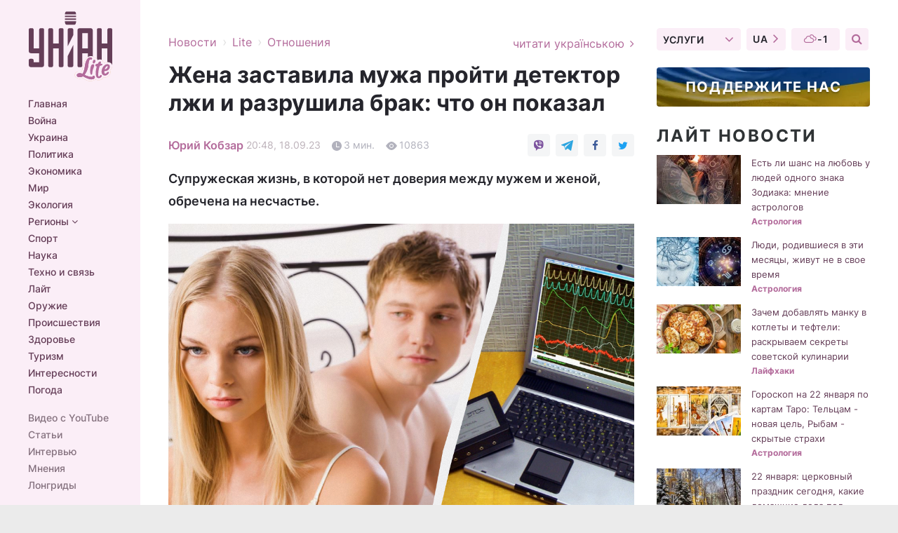

--- FILE ---
content_type: text/html; charset=UTF-8
request_url: https://www.unian.net/lite/relationships/zhena-zastavila-muzha-proyti-detektor-lzhi-i-razrushila-brak-chto-on-pokazal-12397515.html
body_size: 33232
content:
    <!doctype html><html lang="ru"><head><meta charset="utf-8"><meta name="viewport" content="width=device-width, initial-scale=1.0, maximum-scale=2"><title>Жена заставила мужа пройти детектор лжи и разрушила брак: что он показал</title><meta name="description" content="Женщина рассказала, как заставила своего мужа пройти тест на детекторе лжи, чем окончательно разрушила и без того несчастливый брак - читайте в материале УНИАН"/><meta name="keywords" content="мужчина и женщина, супружеская измена, детектор лжи,"/><meta name="theme-color" content="#28282d"><link rel="manifest" href="https://www.unian.net/manifest.json"><link rel="shortcut icon" href="https://www.unian.net/favicon.ico"/><meta property="fb:page_id" content="112821225446278"/><meta property="fb:app_id" content="1728296543975266"/><meta name="application-name" content="УНИАН"><meta name="apple-mobile-web-app-title" content="УНИАН"><meta name="apple-itunes-app" content="app-id=840099366, affiliate-data=ct=smartbannerunian"><link rel="mask-icon" href="https://www.unian.net/images/safari-pinned-tab.svg" color="#28282d"><link rel="apple-touch-icon" href="https://www.unian.net/images/apple-touch-icon.png"><link rel="apple-touch-icon" sizes="76x76" href="https://www.unian.net/images/apple-touch-icon-76x76.png"><link rel="apple-touch-icon" sizes="120x120" href="https://www.unian.net/images/apple-touch-icon-120x120.png"><link rel="apple-touch-icon" sizes="152x152" href="https://www.unian.net/images/apple-touch-icon-152x152.png"><link rel="apple-touch-icon" sizes="180x180" href="https://www.unian.net/images/apple-touch-icon-180x180.png"><link rel="preconnect" href="https://get.optad360.io/" crossorigin><link rel="preconnect" href="https://images.unian.net/" crossorigin><link rel="preconnect" href="https://membrana-cdn.media/" crossorigin><link rel="preconnect" href="https://www.googletagmanager.com/" crossorigin><link rel="preconnect" href="https://static.cloudflareinsights.com" crossorigin><link rel="preconnect" href="https://securepubads.g.doubleclick.net" crossorigin><link rel="preconnect" href="https://pagead2.googlesyndication.com/" crossorigin><link rel="dns-prefetch" href="https://i.ytimg.com/"><link rel="dns-prefetch" href="https://1plus1.video/"><link rel="dns-prefetch" href="https://ls.hit.gemius.pl"><link rel="dns-prefetch" href="https://jsc.idealmedia.io/"><link rel="dns-prefetch" href="https://gaua.hit.gemius.pl/"><link rel="dns-prefetch" href="https://cm.g.doubleclick.net/"><link rel="dns-prefetch" href="https://fonts.googleapis.com/"><link rel="dns-prefetch" href="https://ep2.adtrafficquality.google/"><link rel="dns-prefetch" href="https://ep1.adtrafficquality.google/"><meta property="og:image:width" content="1000"><meta property="og:image:height" content="545"><meta property="og:image:type" content="image/png"><meta property="og:url" content="https://www.unian.net/lite/relationships/zhena-zastavila-muzha-proyti-detektor-lzhi-i-razrushila-brak-chto-on-pokazal-12397515.html"/><meta property="og:title" content="Жена заставила мужа пройти детектор лжи и разрушила брак: что он показал"/><meta property="og:description" content="Супружеская жизнь, в которой нет доверия между мужем и женой, обречена на несчастье."/><meta property="og:type" content="article"/><meta property="og:image" content="https://images.unian.net/photos/2023_09/thumb_files/1000_545_1695058744-8229.png?1"/><meta property="og:published_time" content="2023-09-18T20:48:00+03:00"><meta property="og:modified_time" content="2023-09-18T20:48:14+03:00"><meta property="og:tag" content="отношения"><meta property="og:section" content="Отношения"><meta property="og:author:first_name" content="Юрий"><meta property="og:author:last_name" content="Кобзар"><meta name="twitter:card" content="summary_large_image"/><meta name="twitter:site" content="@unian"/><meta name="twitter:title" content="Жена заставила мужа пройти детектор лжи и разрушила брак: что он показал"/><meta name="twitter:description" content="Супружеская жизнь, в которой нет доверия между мужем и женой, обречена на несчастье."><meta name="twitter:creator" content="@unian"/><meta name="twitter:image" content="https://images.unian.net/photos/2023_09/thumb_files/1000_545_1695058744-8229.png?1"/><meta name="twitter:image:src" content="https://images.unian.net/photos/2023_09/thumb_files/1000_545_1695058744-8229.png?1"/><meta name="twitter:domain" content="www.unian.net"/><meta name="robots" content="index, follow, max-image-preview:large"><meta name="telegram:channel" content="@unianlite"><link rel="alternate" href="https://www.unian.net/lite/relationships/zhena-zastavila-muzha-proyti-detektor-lzhi-i-razrushila-brak-chto-on-pokazal-12397515.html"
                  hreflang="ru"><link rel="alternate" href="https://www.unian.ua/lite/relationships/zhinka-zmusila-cholovika-proyti-detektor-brehni-i-zruynuvala-shlyub-shcho-vin-pokazav-12397518.html"
                  hreflang="uk"><script>
        function loadVideoNts(url) {
            var script = document.createElement('script');
            script.async = true;
            script.src = url;
            document.head.appendChild(script);
        }
        function handleIntersection(entries, observer) {
            entries.forEach(function (entry) {
                if (entry.isIntersecting) {
                    var videoWrapper = entry.target;
                    observer.unobserve(videoWrapper);

                    window.notsyCmd = window.notsyCmd || [];
                    window.notsyCmd.push(function () {
                        window.notsyInit({
                            pageVersionAutodetect: true,
                            targeting: [['site_section', 'lite']]
                        });
                    });

                    videoWrapper.setAttribute('data-loaded', 'true');
                    observer.disconnect(); // Припиняємо спостереження, коли блок був досягнутий

                    // Завантажуємо скрипт після досягнення блока
                    loadVideoNts('https://cdn.membrana.media/uni/ym.js');
                }
            });
        }

        var options = {
            root: null,
            rootMargin: '0px',
            threshold: 0.1
        };

        var observerMembr = new IntersectionObserver(handleIntersection, options);

        document.addEventListener('DOMContentLoaded', function () {
            var videoWrapper = document.querySelector('.nts-video-wrapper:not([data-loaded])');
            if (videoWrapper) {
                observerMembr.observe(videoWrapper);
            }
        });

    </script><link rel="alternate" href="https://www.unian.net/lite/relationships/zhena-zastavila-muzha-proyti-detektor-lzhi-i-razrushila-brak-chto-on-pokazal-12397515.html" hreflang="x-default"/><link href="https://www.unian.net/lite/relationships/zhena-zastavila-muzha-proyti-detektor-lzhi-i-razrushila-brak-chto-on-pokazal-amp-12397515.html" rel="amphtml"><link rel="canonical" href="https://www.unian.net/lite/relationships/zhena-zastavila-muzha-proyti-detektor-lzhi-i-razrushila-brak-chto-on-pokazal-12397515.html"><link rel="preload" as="font" type="font/woff" crossorigin="anonymous" href="https://www.unian.net/build/assets/fonts/Inter/Inter-Bold.woff"><link rel="preload" as="font" type="font/woff" crossorigin="anonymous" href="https://www.unian.net/build/assets/fonts/Inter/Inter-Medium.woff"><link rel="preload" as="font" type="font/woff" crossorigin="anonymous" href="https://www.unian.net/build/assets/fonts/Inter/Inter-Regular.woff"><link rel="preload" as="font" type="font/woff" crossorigin="anonymous" href="https://www.unian.net/build/assets/fonts/Inter/Inter-SemiBold.woff"><style id="top"> *{margin:0;padding:0}body{font-size:14px;line-height:1.5}html{font-family:sans-serif;-ms-text-size-adjust:100%;-webkit-text-size-adjust:100%;-webkit-tap-highlight-color:rgba(0,0,0,0)}[class*=" icon-"],[class^=icon-],html{-webkit-font-smoothing:antialiased}a,img{border:none;outline:none}*{box-sizing:border-box;-webkit-box-sizing:border-box;-moz-box-sizing:border-box}@media (max-width:1184px){.nano-mob>.nano-content-mob{position:absolute;overflow:scroll;overflow-x:hidden;right:0;bottom:0}.nano-mob>.nano-content-mob::-webkit-scrollbar{display:none}.has-scrollbar>.nano-content-mob::-webkit-scrollbar{display:block}.nano-mob>.nano-pane{display:none!important;background:rgba(0,0,0,.25);position:absolute;width:10px;right:0;top:0;bottom:0;visibility:hidden;opacity:.01;-webkit-transition:.2s;-moz-transition:.2s;-o-transition:.2s;transition:.2s;border-radius:5px}.nano-mob>.nano-pane>.nano-slider{display:none;background:#444;position:relative;margin:0 1px;border-radius:3px}}@media (min-width:1185px){.nano-mob>.nano-content{-moz-appearance:none}.hidden-lg{display:none!important}.nano:not(.nano-mob)>.nano-content{position:absolute;overflow:auto;overflow-x:hidden;top:0;right:-12px!important;bottom:0;left:0}}.app-banner{padding:12px 26px 12px 16px;max-width:240px;height:320px;position:relative;margin:0 auto}.app-banner__title{font-weight:700;font-size:24px;line-height:28px;color:#efa205;margin-bottom:8px}.app-banner__text{font-weight:500;font-size:16px;line-height:20px;color:#fff}.app-banner__bottom{position:absolute;bottom:0;display:flex;justify-content:space-between;width:100%;left:0;padding:12px 16px}.app-banner__btn{height:36px;width:calc(50% - 4px);border:2px solid #efa205;border-radius:8px;text-align:center;line-height:30px}</style><link rel="stylesheet" href="https://www.unian.net/build/post.25f14eadfe90cdfe026eadb8063872ef.css"><style>
        .nts-video {width: 100%; height: calc(100vw / 16 * 9); max-height: 270px; margin: 10px auto; }
        .nts-video-wrapper {max-width: 670px;background: #383842;padding: 8px 16px 16px;border-radius: 4px;margin : 16px 0;overflow: hidden}
        .nts-video-label svg{margin-right: 8px;}
        .nts-video-label {font-weight: 600;font-size: 16px;line-height: 24px;align-self: start;letter-spacing: 0.08em;text-transform: uppercase;color: #B2B2BD;flex-start;align-items: center;
            display: flex;}

        @media (min-width: 1024px) {
            .nts-video {height: 360px; max-height: 360px;    margin-bottom: unset;}
        }
        @media (max-width: 1200px) {


        }

    </style><script type="application/ld+json">{"@context":"https:\/\/schema.org","@type":"ProfilePage","mainEntity":{"@type":"Person","name":"Юрий Кобзар","description":"Учился в Харьковском университете имени Каразина, получил диплом по политологии. В журналистике с 2008 года. Начинал с работы в региональных СМИ Харькова. В 2022 году присоединился к команде УНИАН.","email":"y.kobzar@unian.net","image":"https:\/\/images.unian.net\/photos\/2023_03\/thumb_files\/300_300_1679218648-3746.png","jobTitle":"Редактор сайта УНИАН","sameAs":["https:\/\/www.unian.ua\/editor\/yuriy-kobzar","https:\/\/www.facebook.com\/profile.php?id=100017324164798&locale=ru_RU"],"url":"https:\/\/www.unian.net\/editor\/yuriy-kobzar"}}</script><script type="application/ld+json">{"@context":"https:\/\/schema.org","@type":"NewsArticle","headline":"Жена заставила мужа пройти детектор лжи и разрушила брак: что он показал","description":"Супружеская жизнь, в которой нет доверия между мужем и женой, обречена на несчастье.","articleSection":"Отношения","inLanguage":"ru","isAccessibleForFree":true,"datePublished":"2023-09-18T20:48:00+03:00","dateModified":"2023-09-18T20:48:14+03:00","mainEntityOfPage":{"@type":"WebPage","@id":"https:\/\/www.unian.net\/lite\/relationships\/zhena-zastavila-muzha-proyti-detektor-lzhi-i-razrushila-brak-chto-on-pokazal-12397515.html"},"image":{"@type":"ImageObject","url":"https:\/\/images.unian.net\/photos\/2023_09\/thumb_files\/1200_0_1695058744-8229.png"},"publisher":{"@type":"Organization","name":"УНИАН","legalName":"Украинское независимое информационное агентство УНИАН","url":"https:\/\/www.unian.net\/","sameAs":["https:\/\/www.facebook.com\/uniannet\/","https:\/\/www.facebook.com\/UNIAN.ua","https:\/\/www.facebook.com\/unian.ukraine","https:\/\/www.facebook.com\/pogoda.unian\/","https:\/\/www.facebook.com\/devichnikunian\/","https:\/\/www.facebook.com\/starsunian\/","https:\/\/x.com\/unian","https:\/\/t.me\/uniannet","https:\/\/invite.viber.com\/?g2=AQA%2Fnf2OzxyI50pG6plG5XH2%2FokWAnOf0dNcAMevia2uE9z%2FYouMau7DjYf%2B06f1&lang=ru","https:\/\/www.youtube.com\/@unian","https:\/\/www.youtube.com\/@unian_tv","https:\/\/uk.wikipedia.org\/wiki\/%D0%A3%D0%9D%D0%86%D0%90%D0%9D","https:\/\/ru.wikipedia.org\/wiki\/%D0%A3%D0%9D%D0%98%D0%90%D0%9D","https:\/\/www.linkedin.com\/company\/96838031\/"],"foundingDate":1993,"logo":{"@type":"ImageObject","url":"https:\/\/www.unian.net\/images\/unian_schema.png","width":95,"height":60},"address":{"@type":"PostalAddress","streetAddress":"ул. Кириловская 23","addressLocality":"Киев","postalCode":"01001","addressCountry":"UA"},"contactPoint":{"@type":"ContactPoint","email":"unian.headquoters@unian.net","telephone":"+38-044-498-07-60","contactType":"headquoters","areaServed":"UA","availableLanguage":["uk-UA","ru-UA","en-UA"]}},"author":{"@type":"Person","name":"Юрий Кобзар","description":"Учился в Харьковском университете имени Каразина, получил диплом по политологии. В журналистике с 2008 года. Начинал с работы в региональных СМИ Харькова. В 2022 году присоединился к команде УНИАН.","email":"y.kobzar@unian.net","image":"https:\/\/images.unian.net\/photos\/2023_03\/thumb_files\/300_300_1679218648-3746.png","jobTitle":"Редактор сайта УНИАН","sameAs":["https:\/\/www.unian.ua\/editor\/yuriy-kobzar","https:\/\/www.facebook.com\/profile.php?id=100017324164798&locale=ru_RU"],"url":"https:\/\/www.unian.net\/editor\/yuriy-kobzar"},"articleBody":"Детектор лжи не спас несчастливый брак \/ коллаж УНИАН, фото ru.depositphotos.com, wikipedia.orgВ любых отношениях есть периоды подъема и отчуждения, и стоит быть осторожными в попытках преодолеть очередную темную полосу. Потому что в противном случае вы просто разрушите свои отношения.\r\n\r\nИменно так случилось с одной женщиной, заподозрившей своего мужа в супружеской измене. Историю своей неудачной попытки найти взаимопонимание с мужем она изложила в письме к популярному в США блогу Dear Prudie, который ведет редакция сайта slate.com. По словам женщины, ее брак длился уже 16 лет, когда в нем начались проблемы. \r\n\r\n\"Я сильно подозревала, что у него был роман в течение нескольких лет, но он всегда это отрицал. У меня нет конкретных доказательств, но он делал много подозрительных вещей, таких как сокрытие телефонных счетов и отправка текстовых сообщений в полночь\", – рассказала она.\r\n\r\n\r\n\r\n\r\n\r\nТакже женщина заявила, что у них не было интимных отношений в течение пяти лет – но, что немаловажно, именно из-за ее недоверия к мужу. В какой-то момент подозрения стали настолько сильными, что она заставила его пройти два теста на полиграфе, чтобы \"спасти брак\". Однако оба теста мужчина провалил.\r\n\r\nПосле этого их отношения были окончательно разрушены. Они спят в отдельных спальнях, но мужчина не хочет разводиться. Женщина даже сказала, что попытается простить его, если он признается в своей неверности. Но \"он заявляет, что тесты на детекторе лжи ошибочны\". \r\n\r\nВдобавок к этому женщина рассказала, что несколько лет назад ее муж потерял хорошую работу и сейчас зарабатывает очень мало. Поэтому фактически все расходы оплачивает именно жена. Она считает, что муж заберет половину их имущества в случае развода.\r\n\r\nВ ответ на это авторы блога отметили, что при описанных обстоятельствах стоит немедленно обратиться к адвокату по разводам. Несмотря на возможные материальные потери из-за развода, в конце концов это станет выходом из отношений, причиняющих страдания.\r\n\r\nДругие истории о разрушенном браке\r\n\r\nКак писал УНИАН, женщина сбежала с собственной свадьбы после глуповатой шутки своего жениха, нарушившего обещание. По словам девушки, перед свадьбой ее жених был буквально \"помешан\" на идее совершить во время свадьбы подобную шутку, но в итоге пара пришла к согласию, что на их празднике таким шуткам не место. \r\n\r\nТакже мы рассказывали, как мужчина жестко отомстил своей возлюбленной за измену. Его сердце было разбито, а потому он хотел сделать так, чтобы она никогда не забыла о своем поступке.\r\n\r\nВас также могут заинтересовать новости:\r\n\r\n\nЖена дубайского миллионера рассказала о жестких правилах, которых должен придерживаться в браке\n\r\n\tМужчины рассказали, какие черты в женщинах им очень не нравятся\n\r\n\tЧастный детектив назвал главные признаки того, что ваш партнер изменяет"}</script><script type="application/ld+json">{"@context":"https:\/\/schema.org","@type":"BreadcrumbList","itemListElement":[{"@type":"ListItem","position":1,"item":{"@id":"https:\/\/www.unian.net\/","name":"Новости"}},{"@type":"ListItem","position":2,"item":{"@id":"https:\/\/www.unian.net\/lite","name":"Lite"}},{"@type":"ListItem","position":3,"item":{"@id":"https:\/\/www.unian.net\/lite\/relationships","name":"Отношения"}},{"@type":"ListItem","position":4,"item":{"@id":"https:\/\/www.unian.net\/lite\/relationships\/zhena-zastavila-muzha-proyti-detektor-lzhi-i-razrushila-brak-chto-on-pokazal-12397515.html","name":"Жена заставила мужа пройти детектор лжи и разрушила брак: что он показал"}}]}</script><script type="application/ld+json">{"@context":"https:\/\/schema.org","@type":"SoftwareApplication","name":"УНИАН","operatingSystem":"iOS 13.0 or later","applicationCategory":"BusinessApplication","offers":{"@type":"Offer","price":"0","priceCurrency":"USD"}}</script><script type="application/ld+json">{"@context":"https:\/\/schema.org","@type":"SoftwareApplication","name":"УНИАН","operatingSystem":"ANDROID","applicationCategory":"BusinessApplication","offers":{"@type":"Offer","price":"0","priceCurrency":"USD"}}</script><script type="application/ld+json">{"@context":"https:\/\/schema.org","@type":"Organization","name":"УНИАН","legalName":"Украинское независимое информационное агентство УНИАН","url":"https:\/\/www.unian.net\/","sameAs":["https:\/\/www.facebook.com\/uniannet\/","https:\/\/www.facebook.com\/UNIAN.ua","https:\/\/www.facebook.com\/unian.ukraine","https:\/\/www.facebook.com\/pogoda.unian\/","https:\/\/www.facebook.com\/devichnikunian\/","https:\/\/www.facebook.com\/starsunian\/","https:\/\/x.com\/unian","https:\/\/t.me\/uniannet","https:\/\/invite.viber.com\/?g2=AQA%2Fnf2OzxyI50pG6plG5XH2%2FokWAnOf0dNcAMevia2uE9z%2FYouMau7DjYf%2B06f1&lang=ru","https:\/\/www.youtube.com\/@unian","https:\/\/www.youtube.com\/@unian_tv","https:\/\/uk.wikipedia.org\/wiki\/%D0%A3%D0%9D%D0%86%D0%90%D0%9D","https:\/\/ru.wikipedia.org\/wiki\/%D0%A3%D0%9D%D0%98%D0%90%D0%9D","https:\/\/www.linkedin.com\/company\/96838031\/"],"foundingDate":1993,"logo":{"@type":"ImageObject","url":"https:\/\/www.unian.net\/images\/unian_schema.png","width":95,"height":60},"address":{"@type":"PostalAddress","streetAddress":"ул. Кириловская 23","addressLocality":"Киев","postalCode":"01001","addressCountry":"UA"},"contactPoint":{"@type":"ContactPoint","email":"unian.headquoters@unian.net","telephone":"+38-044-498-07-60","contactType":"headquoters","areaServed":"UA","availableLanguage":["uk-UA","ru-UA","en-UA"]}}</script><script type="application/ld+json">{"@context":"https:\/\/schema.org","@type":"NewsMediaOrganization","name":"УНИАН","legalName":"Украинское независимое информационное агентство УНИАН","url":"https:\/\/www.unian.net\/","sameAs":["https:\/\/www.facebook.com\/uniannet\/","https:\/\/www.facebook.com\/UNIAN.ua","https:\/\/www.facebook.com\/unian.ukraine","https:\/\/www.facebook.com\/pogoda.unian\/","https:\/\/www.facebook.com\/devichnikunian\/","https:\/\/www.facebook.com\/starsunian\/","https:\/\/x.com\/unian","https:\/\/t.me\/uniannet","https:\/\/invite.viber.com\/?g2=AQA%2Fnf2OzxyI50pG6plG5XH2%2FokWAnOf0dNcAMevia2uE9z%2FYouMau7DjYf%2B06f1&lang=ru","https:\/\/www.youtube.com\/@unian","https:\/\/www.youtube.com\/@unian_tv","https:\/\/uk.wikipedia.org\/wiki\/%D0%A3%D0%9D%D0%86%D0%90%D0%9D","https:\/\/ru.wikipedia.org\/wiki\/%D0%A3%D0%9D%D0%98%D0%90%D0%9D","https:\/\/www.linkedin.com\/company\/96838031\/"],"foundingDate":1993,"logo":{"@type":"ImageObject","url":"https:\/\/www.unian.net\/images\/unian_schema.png","width":95,"height":60},"address":{"@type":"PostalAddress","streetAddress":"ул. Кириловская 23","addressLocality":"Киев","postalCode":"01001","addressCountry":"UA"},"contactPoint":{"@type":"ContactPoint","email":"unian.headquoters@unian.net","telephone":"+38-044-498-07-60","contactType":"headquoters","areaServed":"UA","availableLanguage":["uk-UA","ru-UA","en-UA"]}}</script><script type="application/ld+json">{"@context":"https:\/\/schema.org","@type":"WebSite","name":"Украинское независимое информационное агентство УНИАН","alternateName":"УНИАН","url":"https:\/\/www.unian.net\/","potentialAction":{"@type":"SearchAction","target":"https:\/\/www.unian.net\/search?q={search_term_string}","query-input":"required name=search_term_string"},"author":{"@type":"NewsMediaOrganization","name":"УНИАН","legalName":"Украинское независимое информационное агентство УНИАН","url":"https:\/\/www.unian.net\/","sameAs":["https:\/\/www.facebook.com\/uniannet\/","https:\/\/www.facebook.com\/UNIAN.ua","https:\/\/www.facebook.com\/unian.ukraine","https:\/\/www.facebook.com\/pogoda.unian\/","https:\/\/www.facebook.com\/devichnikunian\/","https:\/\/www.facebook.com\/starsunian\/","https:\/\/x.com\/unian","https:\/\/t.me\/uniannet","https:\/\/invite.viber.com\/?g2=AQA%2Fnf2OzxyI50pG6plG5XH2%2FokWAnOf0dNcAMevia2uE9z%2FYouMau7DjYf%2B06f1&lang=ru","https:\/\/www.youtube.com\/@unian","https:\/\/www.youtube.com\/@unian_tv","https:\/\/uk.wikipedia.org\/wiki\/%D0%A3%D0%9D%D0%86%D0%90%D0%9D","https:\/\/ru.wikipedia.org\/wiki\/%D0%A3%D0%9D%D0%98%D0%90%D0%9D","https:\/\/www.linkedin.com\/company\/96838031\/"],"foundingDate":1993,"logo":{"@type":"ImageObject","url":"https:\/\/www.unian.net\/images\/unian_schema.png","width":95,"height":60},"address":{"@type":"PostalAddress","streetAddress":"ул. Кириловская 23","addressLocality":"Киев","postalCode":"01001","addressCountry":"UA"},"contactPoint":{"@type":"ContactPoint","email":"unian.headquoters@unian.net","telephone":"+38-044-498-07-60","contactType":"headquoters","areaServed":"UA","availableLanguage":["uk-UA","ru-UA","en-UA"]}},"creator":{"@type":"NewsMediaOrganization","name":"УНИАН","legalName":"Украинское независимое информационное агентство УНИАН","url":"https:\/\/www.unian.net\/","sameAs":["https:\/\/www.facebook.com\/uniannet\/","https:\/\/www.facebook.com\/UNIAN.ua","https:\/\/www.facebook.com\/unian.ukraine","https:\/\/www.facebook.com\/pogoda.unian\/","https:\/\/www.facebook.com\/devichnikunian\/","https:\/\/www.facebook.com\/starsunian\/","https:\/\/x.com\/unian","https:\/\/t.me\/uniannet","https:\/\/invite.viber.com\/?g2=AQA%2Fnf2OzxyI50pG6plG5XH2%2FokWAnOf0dNcAMevia2uE9z%2FYouMau7DjYf%2B06f1&lang=ru","https:\/\/www.youtube.com\/@unian","https:\/\/www.youtube.com\/@unian_tv","https:\/\/uk.wikipedia.org\/wiki\/%D0%A3%D0%9D%D0%86%D0%90%D0%9D","https:\/\/ru.wikipedia.org\/wiki\/%D0%A3%D0%9D%D0%98%D0%90%D0%9D","https:\/\/www.linkedin.com\/company\/96838031\/"],"foundingDate":1993,"logo":{"@type":"ImageObject","url":"https:\/\/www.unian.net\/images\/unian_schema.png","width":95,"height":60},"address":{"@type":"PostalAddress","streetAddress":"ул. Кириловская 23","addressLocality":"Киев","postalCode":"01001","addressCountry":"UA"},"contactPoint":{"@type":"ContactPoint","email":"unian.headquoters@unian.net","telephone":"+38-044-498-07-60","contactType":"headquoters","areaServed":"UA","availableLanguage":["uk-UA","ru-UA","en-UA"]}},"publisher":{"@type":"NewsMediaOrganization","name":"УНИАН","legalName":"Украинское независимое информационное агентство УНИАН","url":"https:\/\/www.unian.net\/","sameAs":["https:\/\/www.facebook.com\/uniannet\/","https:\/\/www.facebook.com\/UNIAN.ua","https:\/\/www.facebook.com\/unian.ukraine","https:\/\/www.facebook.com\/pogoda.unian\/","https:\/\/www.facebook.com\/devichnikunian\/","https:\/\/www.facebook.com\/starsunian\/","https:\/\/x.com\/unian","https:\/\/t.me\/uniannet","https:\/\/invite.viber.com\/?g2=AQA%2Fnf2OzxyI50pG6plG5XH2%2FokWAnOf0dNcAMevia2uE9z%2FYouMau7DjYf%2B06f1&lang=ru","https:\/\/www.youtube.com\/@unian","https:\/\/www.youtube.com\/@unian_tv","https:\/\/uk.wikipedia.org\/wiki\/%D0%A3%D0%9D%D0%86%D0%90%D0%9D","https:\/\/ru.wikipedia.org\/wiki\/%D0%A3%D0%9D%D0%98%D0%90%D0%9D","https:\/\/www.linkedin.com\/company\/96838031\/"],"foundingDate":1993,"logo":{"@type":"ImageObject","url":"https:\/\/www.unian.net\/images\/unian_schema.png","width":95,"height":60},"address":{"@type":"PostalAddress","streetAddress":"ул. Кириловская 23","addressLocality":"Киев","postalCode":"01001","addressCountry":"UA"},"contactPoint":{"@type":"ContactPoint","email":"unian.headquoters@unian.net","telephone":"+38-044-498-07-60","contactType":"headquoters","areaServed":"UA","availableLanguage":["uk-UA","ru-UA","en-UA"]}},"datePublished":"2026-01-22T00:09:37+02:00","dateModified":"2026-01-22T00:09:37+02:00","inLanguage":"ru"}</script><link href="https://www.googletagmanager.com/gtag/js?id=G-TECJ2YKWSJ" rel="preload" as="script"><script async src="https://www.googletagmanager.com/gtag/js?id=G-TECJ2YKWSJ"></script><script>window.dataLayer = window.dataLayer || [];function gtag(){dataLayer.push(arguments);}gtag('js', new Date());gtag('config', 'G-TECJ2YKWSJ');</script><script>(function(w,d,s,l,i){w[l]=w[l]||[];w[l].push({'gtm.start':new Date().getTime(),event:'gtm.js'});var f=d.getElementsByTagName(s)[0],j=d.createElement(s),dl=l!='dataLayer'?'&l='+l:'';j.async=true;j.src='https://www.googletagmanager.com/gtm.js?id='+i+dl;f.parentNode.insertBefore(j,f);})(window,document,'script','dataLayer','GTM-N24V2BL');</script></head><body class="lite lite-post " data-infinite-scroll=""><div id="page_content" class="container main-wrap" data-page="1" data-page-max="50"><div class="main-column row m-0"><div class="col-lg-2 col-sm-12 prl0"><div class="main-menu"><div class="main-menu__content nano"><div class="nano-content"><div class="inside-nano-content"><a href="javascript:void(0);" id="trigger" class="menu-trigger hidden-lg" aria-label="menu"></a><div class="main-menu__logo"><a href="https://www.unian.net/lite"><img src="https://www.unian.net/images/logo-lite.svg" alt="Информационное агентство" width="120" height="100"/></a></div><div class="hidden-lg main-menu__search"><div class="header-search__toggle hidden-lg" style="width: 15px; height: 19px"><i class="fa fa-search"></i></div><form method="GET" action="https://www.unian.net/search" class="header-search__form disactive"><div class="header-search__close hidden-lg">+</div><input type="text" name="q" aria-label="search" class="header-search__input" placeholder=" "/><input type="hidden" name="token" value="1881086795"/><button type="submit" class="header-search__button" aria-label="search"><i class="fa fa-search"></i></button></form></div><nav class="main-menu__nav mp-menu nano nano-mob" id="mp-menu"><div class="main-menu__close hidden-lg">+</div><div class="nano-content nano-content-mob"><div class="mp-level main-menu__list"><ul><li class="main-menu__item"><a href="https://www.unian.net/">Главная</a></li><li class="main-menu__item"><a href="https://www.unian.net/war">Война</a></li><li class="main-menu__item"><a href="https://www.unian.net/society">Украина</a></li><li class="main-menu__item"><a href="https://www.unian.net/politics">Политика</a></li><li class="main-menu__item"><a href="https://www.unian.net/economics">Экономика</a></li><li class="main-menu__item"><a href="https://www.unian.net/world">Мир</a></li><li class="main-menu__item"><a href="https://www.unian.net/ecology">Экология</a></li><li class="main-menu__item has-submenu"><a href="javascript:void(0);">Регионы <i class="fa fa-angle-down"></i></a><div class="sub-level main-menu__sub-list"><ul><li><a href="https://www.unian.net/kyiv">Киев</a></li><li><a href="https://www.unian.net/lvov">Львов</a></li><li><a href="https://www.unian.net/dnepropetrovsk">Днепр</a></li><li><a href="https://www.unian.net/kharkiv">Харьков</a></li><li><a href="https://www.unian.net/odessa">Одесса</a></li></ul></div></li><li class="main-menu__item"><a href="https://sport.unian.net/">Спорт</a></li><li class="main-menu__item"><a href="https://www.unian.net/science">Наука</a></li><li class="main-menu__item"><a href="https://www.unian.net/techno">Техно и связь</a></li><li class="main-menu__item"><a href="https://www.unian.net/lite">Лайт</a></li><li class="main-menu__item"><a href="https://www.unian.net/weapons">Оружие</a></li><li class="main-menu__item"><a href="https://www.unian.net/incidents">Происшествия</a></li><li class="main-menu__item"><a href="https://health.unian.net/">Здоровье</a></li><li class="main-menu__item"><a href="https://www.unian.net/tourism">Туризм</a></li><li class="main-menu__item"><a href="https://www.unian.net/curiosities">Интересности</a></li><li class="main-menu__item"><a href="https://pogoda.unian.net">Погода</a></li></ul></div><div class="main-menu__services main-menu__list"><ul><li class="main-menu__item"><a href="https://www.unian.net/video-youtube">Видео с YouTube</a></li><li class="main-menu__item"><a href="https://www.unian.net/detail/publications">Статьи</a></li><li class="main-menu__item"><a href="https://www.unian.net/detail/interviews">Интервью</a></li><li class="main-menu__item"><a href="https://www.unian.net/detail/opinions">Мнения</a></li><li class="main-menu__item"><a href="https://www.unian.net/longrids">Лонгриды</a></li><li class="main-menu__item hidden-lg"><a href="https://www.unian.net/static/press/live">Пресс-центр</a></li><li class="main-menu__item has-submenu hidden-lg"><a href="javascript:void(0);">Услуги<i class="fa fa-angle-down"></i></a><div class="sub-level main-menu__sub-list"><ul><li><a href="https://www.unian.net/static/advertising/advert">Реклама на сайте</a></li><li><a href="https://www.unian.net/static/press/about">Пресс-центр</a></li><li><a href="https://photo.unian.net/">Фотобанк</a></li><li><a href="https://www.unian.net/static/monitoring/about">Мониторинг СМИ</a></li><li><a href="https://www.unian.net/static/subscription/products">Подписка на новости</a></li></ul></div></li></ul></div><div class="main-menu__services main-menu__list"><ul><li class="main-menu__item"><a href="https://www.unian.net/news/archive">Архив</a></li><li class="main-menu__item "><a href="https://www.unian.net/vacancy">Вакансии</a></li><li class="main-menu__item"><a href="https://www.unian.net/static/contacts">Контакты</a></li></ul></div></div></nav></div></div></div><div id="M473096ScriptRootC1436947" class="ideal-story" data-attribute="https://jsc.idealmedia.io/u/n/unian.net.1436947.js"></div></div></div><div class="col-lg-10 col-sm-12"><div class=" hot-news--negative"  ></div><div  class="running-line--negative"></div><div class="content-column"
											><div id="block_left_column_content" class="left-column sm-w-100"
																					 data-ajax-url="https://www.unian.net/lite/relationships/zhena-zastavila-muzha-proyti-detektor-lzhi-i-razrushila-brak-chto-on-pokazal-12397515.html"
																	><div class="infinity-item"
         data-url="https://www.unian.net/lite/relationships/zhena-zastavila-muzha-proyti-detektor-lzhi-i-razrushila-brak-chto-on-pokazal-12397515.html"
         data-title="Жена заставила мужа пройти детектор лжи и разрушила брак: что он показал"
         data-io-article-url="https://www.unian.net/lite/relationships/zhena-zastavila-muzha-proyti-detektor-lzhi-i-razrushila-brak-chto-on-pokazal-12397515.html"
         data-prev-url="https://www.unian.net/lite/relationships"
    ><div class="article"><div class="top-bredcr margin-top-10"><div class="breadcrumbs"><ol vocab="https://schema.org/" typeof="BreadcrumbList"><li property="itemListElement" typeof="ListItem"><a property="item" typeof="WebPage"
               href="/detail/all_news"><span
                        property="name">  Новости</span></a><meta property="position" content="1"></li><li><span>›</span></li><li property="itemListElement" typeof="ListItem"><a property="item" typeof="WebPage"
                       href="https://www.unian.net/lite"><span property="name">  Lite</span></a><meta property="position" content="2"></li><li><span>›</span></li><li property="itemListElement" typeof="ListItem"><a property="item" typeof="WebPage"
                   href="https://www.unian.net/lite/relationships"><span
                            property="name">  Отношения</span></a><meta property="position" content="3"></li></ol></div><a href="https://www.unian.ua/lite/relationships/zhinka-zmusila-cholovika-proyti-detektor-brehni-i-zruynuvala-shlyub-shcho-vin-pokazav-12397518.html" rel="alternate" hreflang="uk" class="other-lang ">
                                   читати українською
                                                                <i class="fa fa-angle-right"></i></a></div><h1>Жена заставила мужа пройти детектор лжи и разрушила брак: что он показал</h1><div class="article__info    "><div><p class="article__author--bottom    "><a href="https://www.unian.net/editor/yuriy-kobzar" class="article__author-name">
                                                                                                                                        Юрий Кобзар
                                                            </a></p><div class="article__info-item time ">20:48, 18.09.23</div><span class="article__info-item comments"><i class="unian-read"></i>
                                3 мин.
                            </span><span class="article__info-item views"><i class="unian-eye"></i><span id="js-views-12397515"></span><script>
    function CreateRequest() {
        var Request = false;

        if (window.XMLHttpRequest) {
            //Gecko-совместимые браузеры, Safari, Konqueror
            Request = new XMLHttpRequest();
        } else if (window.ActiveXObject) {
            //Internet explorer
            try {
                Request = new ActiveXObject("Microsoft.XMLHTTP");
            } catch (CatchException) {
                Request = new ActiveXObject("Msxml2.XMLHTTP");
            }
        }

        if (!Request) {
            return null;
        }

        return Request;
    }

    /*
        Функция посылки запроса к файлу на сервере
        r_method  - тип запроса: GET или POST
        r_path    - путь к файлу
        r_args    - аргументы вида a=1&b=2&c=3...
        r_handler - функция-обработчик ответа от сервера
    */
    function SendRequest(r_method, r_path, r_args, r_handler) {
        //Создаём запрос
        var Request = CreateRequest();

        //Проверяем существование запроса еще раз
        if (!Request) {
            return;
        }

        //Назначаем пользовательский обработчик
        Request.onreadystatechange = function() {
            //Если обмен данными завершен
            if (Request.readyState == 4) {
                if (Request.status == 200) {
                    //Передаем управление обработчику пользователя
                    r_handler(Request);
                }
            }
        }

        //Проверяем, если требуется сделать GET-запрос
        if (r_method.toLowerCase() == "get" && r_args.length > 0)
            r_path += "?" + r_args;

        //Инициализируем соединение
        Request.open(r_method, r_path, true);

        if (r_method.toLowerCase() == "post") {
            //Если это POST-запрос

            //Устанавливаем заголовок
            Request.setRequestHeader("Content-Type","application/x-www-form-urlencoded; charset=utf-8");
            //Посылаем запрос
            Request.send(r_args);
        } else {
            //Если это GET-запрос
            Request.responseType = 'json';
            //Посылаем нуль-запрос
            Request.send(null);
        }
    }

    //Создаем функцию обработчик
    var Handler = function(Request) {
        document.getElementById("js-views-12397515").innerHTML = ' ' + Request.response.views;
    }

    //Отправляем запрос
    SendRequest("GET", '/ajax/views/12397515', "", Handler);
</script></span></div><div class="article-shares " data-url="https://www.unian.net/lite/relationships/zhena-zastavila-muzha-proyti-detektor-lzhi-i-razrushila-brak-chto-on-pokazal-12397515.html"><div class="social-likes"><a href="viber://forward?text=https://www.unian.net/lite/relationships/zhena-zastavila-muzha-proyti-detektor-lzhi-i-razrushila-brak-chto-on-pokazal-12397515.html" class="vb" rel="nofollow noopener"><i class="unian-viber"></i></a><a href="https://telegram.me/share/url?url=https://www.unian.net/lite/relationships/zhena-zastavila-muzha-proyti-detektor-lzhi-i-razrushila-brak-chto-on-pokazal-12397515.html" class="tg" rel="nofollow noopener"><i class="unian-telegramm"></i></a><a href="https://www.facebook.com/sharer.php?u=https://www.unian.net/lite/relationships/zhena-zastavila-muzha-proyti-detektor-lzhi-i-razrushila-brak-chto-on-pokazal-12397515.html" class="fb" rel="nofollow noopener"><i class="fa fa-facebook"></i></a><a href="https://twitter.com/share?&url=https://www.unian.net/lite/relationships/zhena-zastavila-muzha-proyti-detektor-lzhi-i-razrushila-brak-chto-on-pokazal-12397515.html&text=Жена заставила мужа пройти детектор лжи и разрушила брак: что он показал" class="tw" rel="nofollow noopener"><i class="fa fa-twitter"></i></a></div></div></div><p class="article__like-h2">Супружеская жизнь, в которой нет доверия между мужем и женой, обречена на несчастье.</p><div class="article-text  "><figure class="photo_block"><img alt="Детектор лжи не спас несчастливый брак / коллаж УНИАН, фото ru.depositphotos.com, wikipedia.org" data-height="700" data-width="1200" src="[data-uri]" title="Детектор лжи не спас несчастливый брак / коллаж УНИАН, фото ru.depositphotos.com, wikipedia.org" width="774" height="451" data-src="https://images.unian.net/photos/2023_09/1695058744-8229.png?r=784118" class="lazy"><figcaption class="subscribe_photo_text">Детектор лжи не спас несчастливый брак / коллаж УНИАН, фото ru.<a href="https://ua.depositphotos.com" target="_blank" rel="nofollow noopener">depositphotos.com</a>, wikipedia.org</figcaption></figure><p>В любых отношениях есть <a class="" href="https://www.unian.net/lite/relationships/devushka-vyshla-zamuzh-i-cherez-dve-nedeli-ponyala-chto-sovershila-uzhasnuyu-oshibku-v-chem-delo-12394557.html" target="_blank">периоды подъема и отчуждения</a>, и стоит быть осторожными в попытках преодолеть очередную темную полосу. Потому что в противном случае вы просто разрушите свои отношения.</p><p>Именно так случилось с одной женщиной, заподозрившей своего мужа в супружеской измене. Историю своей неудачной попытки найти взаимопонимание с мужем она изложила в письме к популярному в США блогу Dear Prudie, который ведет редакция сайта <a href="https://slate.com/human-interest/2023/09/dear-prudence-husband-failed-two-lie-detector-tests.html" rel="nofollow noopener" target="_blank">slate.com</a>. По словам женщины, ее брак длился уже 16 лет, когда в нем начались проблемы. </p><p>"Я сильно подозревала, что у него был роман в течение нескольких лет, но он всегда это отрицал. У меня нет конкретных доказательств, но он делал много подозрительных вещей, таких как сокрытие телефонных счетов и отправка текстовых сообщений в полночь", – рассказала она.</p><div><div class="nts-video-wrapper"><div class="nts-video-label"><svg xmlns="http://www.w3.org/2000/svg" width="24" height="24" viewbox="0 0 24 24" fill="none"><path d="M17 12L9 16L9 8L17 12Z" fill="#B2B2BD"></path><rect x="0.5" y="0.5" width="23" height="23" rx="11.5" stroke="#B2B2BD"></rect></svg>Видео дня</div><div class="nts-video UNI_VIDEO"></div></div></div><div><div class="read-also-slider"><div class="read-also-slider__title">Читайте также:</div><div class="read-also-slider__carousel   owl-carousel owl-theme  "><div class="read-also-slider__item item "><a href="https://www.unian.net/lite/stars/maks-barskih-vpervye-zagovoril-o-lichnoy-zhizni-est-li-u-nego-devushka-12397323.html?utm_source=unian&amp;utm_medium=related_news&amp;utm_campaign=multi_related_news_in_post" class="read-also-slider__image" target="_blank"><img class="lazy" src="[data-uri]" alt="Макс Барских впервые заговорил о личной жизни: есть ли у него девушка" width="370" height="130" loading="lazy" data-src="https://images.unian.net/photos/2023_09/thumb_files/370_250_1695046334-7233.png"></a><div class="read-also-slider__info"><a href="https://www.unian.net/lite/stars/maks-barskih-vpervye-zagovoril-o-lichnoy-zhizni-est-li-u-nego-devushka-12397323.html?utm_source=unian&amp;utm_medium=related_news&amp;utm_campaign=multi_related_news_in_post" class=" read-also-slider__link" target="_blank">
                            Макс Барских впервые заговорил о личной жизни: есть ли у него девушка</a></div></div><div class="read-also-slider__item item "><a href="https://www.unian.net/curiosities/muzhchina-nanyal-detektiva-chtoby-sledit-za-nevestoy-on-byl-oshelomlen-tem-chto-uznal-12396759.html?utm_source=unian&amp;utm_medium=related_news&amp;utm_campaign=multi_related_news_in_post" class="read-also-slider__image" target="_blank"><img class="lazy" src="[data-uri]" alt="Мужчина нанял детектива, чтобы следить за невестой: он был ошеломлен тем, что узнал" width="370" height="130" loading="lazy" data-src="https://images.unian.net/photos/2023_09/thumb_files/370_250_1695021373-6805.jpg"></a><div class="read-also-slider__info"><a href="https://www.unian.net/curiosities/muzhchina-nanyal-detektiva-chtoby-sledit-za-nevestoy-on-byl-oshelomlen-tem-chto-uznal-12396759.html?utm_source=unian&amp;utm_medium=related_news&amp;utm_campaign=multi_related_news_in_post" class=" read-also-slider__link" target="_blank">
                            Мужчина нанял детектива, чтобы следить за невестой: он был ошеломлен тем, что узнал</a></div></div><div class="read-also-slider__item item "><a href="https://www.unian.net/curiosities/muzhchina-raskryl-izmenu-zheny-cherez-google-ona-ne-smogla-opravdatsya-12384678.html?utm_source=unian&amp;utm_medium=related_news&amp;utm_campaign=multi_related_news_in_post" class="read-also-slider__image" target="_blank"><img class="lazy" src="[data-uri]" alt="Мужчина раскрыл измену жены через Google, она не смогла оправдаться" width="370" height="130" loading="lazy" data-src="https://images.unian.net/photos/2023_09/thumb_files/370_250_1694016152-7469.jpg"></a><div class="read-also-slider__info"><a href="https://www.unian.net/curiosities/muzhchina-raskryl-izmenu-zheny-cherez-google-ona-ne-smogla-opravdatsya-12384678.html?utm_source=unian&amp;utm_medium=related_news&amp;utm_campaign=multi_related_news_in_post" class=" read-also-slider__link" target="_blank">
                            Мужчина раскрыл измену жены через Google, она не смогла оправдаться</a></div></div></div></div></div><p></p><p>Также женщина заявила, что у них не было интимных отношений в течение пяти лет – но, что немаловажно, именно из-за ее недоверия к мужу. В какой-то момент подозрения стали настолько сильными, что она заставила его пройти два теста на полиграфе, чтобы "спасти брак". Однако оба теста мужчина провалил.</p><p>После этого их отношения были окончательно разрушены. Они спят в отдельных спальнях, но мужчина не хочет разводиться. Женщина даже сказала, что попытается простить его, если он признается в своей неверности. Но "он заявляет, что тесты на детекторе лжи ошибочны". </p><p>Вдобавок к этому женщина рассказала, что несколько лет назад ее муж потерял хорошую работу и сейчас зарабатывает очень мало. Поэтому фактически все расходы оплачивает именно жена. Она считает, что муж заберет половину их имущества в случае развода.</p><p>В ответ на это авторы блога отметили, что при описанных обстоятельствах стоит немедленно обратиться к адвокату по разводам. Несмотря на возможные материальные потери из-за развода, в конце концов это станет выходом из отношений, причиняющих страдания.</p><h2>Другие истории о разрушенном браке</h2><p>Как писал УНИАН, <a class="" href="https://www.unian.net/curiosities/zhenih-udaril-nevestu-tortom-po-licu-ona-zhestoko-otomstila-12396516.html" target="_blank">женщина сбежала с собственной свадьбы</a> после глуповатой шутки своего жениха, нарушившего обещание. По словам девушки, перед свадьбой ее жених был буквально "помешан" на идее совершить во время свадьбы подобную шутку, но в итоге пара пришла к согласию, что на их празднике таким шуткам не место. </p><p>Также мы рассказывали, как <a class="" href="https://www.unian.net/lite/relationships/paren-zhestko-otomstil-lyubimoy-za-izmenu-i-ona-nikogda-ne-smozhet-eto-zabyt-12395436.html" target="_blank">мужчина жестко отомстил своей возлюбленной</a> за измену. Его сердце было разбито, а потому он хотел сделать так, чтобы она никогда не забыла о своем поступке.</p><h2>Вас также могут заинтересовать новости:</h2><ul><li><a class="" href="https://www.unian.net/curiosities/zhena-dubayskogo-millionera-rasskazala-o-zhestkih-pravilah-kotorye-dolzhna-soblyudat-v-brake-12364560.html?utm_source=unian&amp;utm_medium=read_more_news&amp;utm_campaign=read_more_news_in_post" target="_blank">Жена дубайского миллионера рассказала о жестких правилах, которых должен придерживаться в браке</a></li><li><a class="" href="https://www.unian.net/curiosities/muzhchiny-rasskazali-kakie-cherty-v-zhenshchinah-im-ochen-ne-nravyatsya-12367230.html?utm_source=unian&amp;utm_medium=read_more_news&amp;utm_campaign=read_more_news_in_post" target="_blank">Мужчины рассказали, какие черты в женщинах им очень не нравятся</a></li><li><a class="" href="https://www.unian.net/curiosities/yak-diznatisya-chi-zradzhuye-partner-privatniy-detektiv-nazvav-golovni-oznaki-12377082.html?utm_source=unian&amp;utm_medium=read_more_news&amp;utm_campaign=read_more_news_in_post" target="_blank">Частный детектив назвал главные признаки того, что ваш партнер изменяет</a></li></ul></div><div class="article__tags "><a href="https://www.unian.net/tag/otnosheniya" data-gtm-click data-gtm-action="Click"
                                       data-gtm-type="Tags" data-gtm-text="отношения"
                                       class="article__tag  ">отношения</a></div><a href="https://donate.unian.net" class="support-post"><span class="support-post__text">Помогите проекту</span><span class="support-post__btn">Поддержите нас</span></a><div class="article-bottom  "><div class="social-btn-bottom"><a href="https://t.me/unianlite" class="social-btn-bottom__item tg"
       target="_blank" rel="nofollow noopener"><i class="unian-telegramm"></i><span>Читать УНИАН в Telegram</span></a><a href="https://news.google.com/publications/CAAqBwgKMLfH0wEwuvM1?hl=ru&gl=UA&ceid=UA%3Aru"
           target="_blank" rel="nofollow noopener" class="social-btn-bottom__item gn"><svg xmlns="http://www.w3.org/2000/svg" width="35" height="16" viewBox="0 0 35 16" fill="none"><path d="M30.5 5H20.5V3H30.5V5Z" fill="#2D7DD2"/><path d="M32.5 13H20.5V11H32.5V13Z" fill="#2D7DD2"/><path d="M34.5 9H20.5V7H34.5V9Z" fill="#2D7DD2"/><path d="M8.5 7V10H13.5C13.1358 11.8314 11.073 12.8324 8.67477 12.8324C5.99926 12.8324 3.82975 10.6177 3.82975 7.9991C3.82975 5.3805 5.99926 3.16579 8.67477 3.16579C9.87984 3.16579 10.9587 3.57148 11.8105 4.36584V4.36763L14.1429 2.08485C12.7265 0.792568 10.879 0 8.67385 0C4.16007 0 0.5 3.58133 0.5 8C0.5 12.4187 4.15916 16 8.67385 16C13.3944 16 16.5 12.7518 16.5 8.1818C16.5 7.6579 16.5 7.4 16.5 7H8.5Z" fill="#2D7DD2"/></svg><span>УНИАН в Google News</span></a></div></div><div class="partner-news margin-top-20"     style="height: 520px"  ><div class="title-without-border black">
    Новости партнеров
</div><div class="  article-bottom-gallery-slider"><iframe data-src="/content/li-987-rus.html" style="width:100%" loading="lazy" class="partners-iframe"
                height="470" frameborder="0" scrolling="no" title="partners news"></iframe></div></div></div></div></div><div id="block_right_column_content" class="right-column newsfeed  d-none d-md-block"

																							><div class="newsfeed-column"><div class="tools"><div class="dropdown tools__dropdown tools__item"><a href="javascript:void(0);" class="dropdown-toggle">
            Услуги
            <i class="fa fa-angle-down"></i></a><div class="dropdown-menu"><a class="dropdown__item" href="https://www.unian.net/static/advertising/advert">Реклама</a><a class="dropdown__item" href="https://www.unian.net/static/press/about">Пресс-центр</a><a class="dropdown__item" href="https://photo.unian.net/">Фотобанк</a><a class="dropdown__item" href="https://www.unian.net/static/monitoring/about">Мониторинг</a></div></div><div class="tools__item"><a href="https://www.unian.ua/lite/relationships/zhinka-zmusila-cholovika-proyti-detektor-brehni-i-zruynuvala-shlyub-shcho-vin-pokazav-12397518.html" class="tools__link"><span>
                                     UA
                             </span><i class="fa fa-angle-right"></i></a></div><div class="tools__item" style="width: 69px; justify-content: center"><a               href="https://pogoda.unian.net"
              class="tools__link" id="unian_weather_widget"><i class="fa fa-sun-o mr-1"></i><div></div></a></div><div class="tools__item tools-search"><div class="tools-search__toggle"><i class="fa fa-search"></i></div><form method="GET" action="https://www.unian.net/search" class="tools-search__form"><input type="text" name="q" aria-label="search" class="tools-search__input" placeholder=" " maxlength="20"/><input type="hidden" name="token" value="493595263"/><button type="submit" class="tools-search__button" aria-label="search"><i class="fa fa-search"></i></button></form></div></div><a href="https://donate.unian.net  " class="support-unian">
                Поддержите нас
            </a></div><a href="https://www.unian.net/lite/relationships" class="lite-subtitle"> Лайт новости</a><!-- Block all_news_lite start --><div  data-vr-zone="all_right_news" class="block-base ajax-block-container"><section class="newsfeed-column"><div id="block_allnews_list_items"
                             data-block-ajax-url="https://www.unian.net/ajax/all_news/270?page_route=news_post_with_rubric_subslug_new"
                data-ajax-page="1"
                data-ajax-limit="75"
                data-counter
        ><div class="newsfeed-lite "><div class="newsfeed-lite__item"><a href="https://www.unian.net/lite/astrology/astrologiya-est-li-shans-na-lyubov-u-lyudey-odnogo-znaka-zodiaka-mnenie-astrologov-13262466.html" class="newsfeed-lite__image"><img data-src="https://images.unian.net/photos/2025_01/thumb_files/300_140_1738334241-3215.jpg" width="120" height="70" src="[data-uri]" alt="Есть ли шанс на любовь у людей одного знака Зодиака: мнение астрологов" /></a><div class="newsfeed-lite__info"><a href="https://www.unian.net/lite/astrology/astrologiya-est-li-shans-na-lyubov-u-lyudey-odnogo-znaka-zodiaka-mnenie-astrologov-13262466.html" class="newsfeed-lite__link">
                        Есть ли шанс на любовь у людей одного знака Зодиака: мнение астрологов
                    </a><a href="https://www.unian.net/lite/astrology" class="newsfeed-lite__rubric">Астрология</a></div></div><div class="newsfeed-lite__item"><a href="https://www.unian.net/lite/astrology/mesyac-rozhdeniya-numerologiya-lyudi-rodivshiesya-v-eti-mesyacy-zhivut-ne-v-svoe-vremya-13262430.html" class="newsfeed-lite__image"><img data-src="https://images.unian.net/photos/2026_01/thumb_files/300_140_1769016132-9453.jpg" width="120" height="70" src="[data-uri]" alt="Люди, родившиеся в эти месяцы, живут не в свое время" /></a><div class="newsfeed-lite__info"><a href="https://www.unian.net/lite/astrology/mesyac-rozhdeniya-numerologiya-lyudi-rodivshiesya-v-eti-mesyacy-zhivut-ne-v-svoe-vremya-13262430.html" class="newsfeed-lite__link">
                        Люди, родившиеся в эти месяцы, живут не в свое время
                    </a><a href="https://www.unian.net/lite/astrology" class="newsfeed-lite__rubric">Астрология</a></div></div><div class="newsfeed-lite__item"><a href="https://www.unian.net/lite/advice/zachem-v-kotlety-dobavlyat-mannuyu-krupu-layfhak-iz-sssr-13262013.html" class="newsfeed-lite__image"><img data-src="https://images.unian.net/photos/2023_01/thumb_files/300_140_1672840956-8944.jpg" width="120" height="70" src="[data-uri]" alt="Зачем добавлять манку в котлеты и тефтели: раскрываем секреты советской кулинарии" /></a><div class="newsfeed-lite__info"><a href="https://www.unian.net/lite/advice/zachem-v-kotlety-dobavlyat-mannuyu-krupu-layfhak-iz-sssr-13262013.html" class="newsfeed-lite__link">
                        Зачем добавлять манку в котлеты и тефтели: раскрываем секреты советской кулинарии
                    </a><a href="https://www.unian.net/lite/advice" class="newsfeed-lite__rubric">Лайфхаки</a></div></div><div class="newsfeed-lite__item"><a href="https://www.unian.net/lite/astrology/goroskop-na-zavtra-po-kartam-taro-telcam-novaya-cel-rybam-skrytye-strahi-13262310.html" class="newsfeed-lite__image"><img data-src="https://images.unian.net/photos/2025_06/thumb_files/300_140_1751293250-2099.jpg" width="120" height="70" src="[data-uri]" alt="Гороскоп на 22 января по картам Таро: Тельцам - новая цель, Рыбам - скрытые страхи" /></a><div class="newsfeed-lite__info"><a href="https://www.unian.net/lite/astrology/goroskop-na-zavtra-po-kartam-taro-telcam-novaya-cel-rybam-skrytye-strahi-13262310.html" class="newsfeed-lite__link">
                        Гороскоп на 22 января по картам Таро: Тельцам - новая цель, Рыбам - скрытые страхи
                    </a><a href="https://www.unian.net/lite/astrology" class="newsfeed-lite__rubric">Астрология</a></div></div><div class="newsfeed-lite__item"><a href="https://www.unian.net/lite/holidays/kakoy-segodnya-cerkovnyy-prazdnik-22-yanvarya-2026-zaprety-i-primety-dnya-13261953.html" class="newsfeed-lite__image"><img data-src="https://images.unian.net/photos/2025_01/thumb_files/300_140_1736863582-3089.jpg" width="120" height="70" src="[data-uri]" alt="22 января: церковный праздник сегодня, какие домашние дела под запретом в этот день" /></a><div class="newsfeed-lite__info"><a href="https://www.unian.net/lite/holidays/kakoy-segodnya-cerkovnyy-prazdnik-22-yanvarya-2026-zaprety-i-primety-dnya-13261953.html" class="newsfeed-lite__link">
                        22 января: церковный праздник сегодня, какие домашние дела под запретом в этот день
                    </a><a href="https://www.unian.net/lite/holidays" class="newsfeed-lite__rubric">Праздники</a></div></div><div class="newsfeed-box banner banner-fb margin-bottom-15" style="height: 600px; overflow: hidden"><span class="newsfeed__ad">Реклама</span><!-- Banner UDF1 () start. --><div data-banner="[https://images.unian.net/photos/2021_04/1619793683-7224.png]" data-banner-link="[https://www.unian.net/pogoda/]" data-ad="/82479101/Unian.net_/UDF1_300x600" data-type="bnr" data-size="[[300, 600]]"></div><ins class="staticpubads89354" data-sizes-desktop="300x600" data-slot="14" data-type_oa="GDF1"></ins><!-- Banner UDF1 () end. --></div><div class="newsfeed-lite__item"><a href="https://www.unian.net/lite/astrology/goroskop-na-zavtra-dlya-vseh-znakov-strelcam-dostizheniya-rakam-poterya-sil-13262223.html" class="newsfeed-lite__image"><img data-src="https://images.unian.net/photos/2023_06/thumb_files/300_140_1687770350-6358.jpg" width="120" height="70" src="[data-uri]" alt="Гороскоп на 22 января: Стрельцам - достижения, Ракам - потеря сил" /></a><div class="newsfeed-lite__info"><a href="https://www.unian.net/lite/astrology/goroskop-na-zavtra-dlya-vseh-znakov-strelcam-dostizheniya-rakam-poterya-sil-13262223.html" class="newsfeed-lite__link">
                        Гороскоп на 22 января: Стрельцам - достижения, Ракам - потеря сил
                    </a><a href="https://www.unian.net/lite/astrology" class="newsfeed-lite__rubric">Астрология</a></div></div><div class="newsfeed-lite__item"><a href="https://www.unian.net/lite/stars/olga-sumskaya-aktrisu-zhestko-zaheytili-v-seti-i-poslali-k-dochke-v-moskvu-foto-13262268.html" class="newsfeed-lite__image"><img data-src="https://images.unian.net/photos/2026_01/thumb_files/300_140_1769006372-9784.jpg" width="120" height="70" src="[data-uri]" alt="Сумскую жестко захейтили в сети и &quot;послали&quot; к дочке в Москву: в чем причина (фото)" /></a><div class="newsfeed-lite__info"><a href="https://www.unian.net/lite/stars/olga-sumskaya-aktrisu-zhestko-zaheytili-v-seti-i-poslali-k-dochke-v-moskvu-foto-13262268.html" class="newsfeed-lite__link">
                        Сумскую жестко захейтили в сети и &quot;послали&quot; к дочке в Москву: в чем причина (фото)
                    </a><a href="https://www.unian.net/lite/stars" class="newsfeed-lite__rubric">Звезды</a></div></div><div class="newsfeed-lite__item"><a href="https://www.unian.net/lite/astrology/goroskop-2026-eti-znaki-zodiaka-sorvut-kush-v-blizhayshee-vremya-dengi-potekut-rekoy-13262196.html" class="newsfeed-lite__image"><img data-src="https://images.unian.net/photos/2025_06/thumb_files/300_140_1751293378-2659.jpg" width="120" height="70" src="[data-uri]" alt="Эти знаки Зодиака сорвут куш в ближайшее время: деньги потекут рекой" /></a><div class="newsfeed-lite__info"><a href="https://www.unian.net/lite/astrology/goroskop-2026-eti-znaki-zodiaka-sorvut-kush-v-blizhayshee-vremya-dengi-potekut-rekoy-13262196.html" class="newsfeed-lite__link">
                        Эти знаки Зодиака сорвут куш в ближайшее время: деньги потекут рекой
                    </a><a href="https://www.unian.net/lite/astrology" class="newsfeed-lite__rubric">Астрология</a></div></div><div class="newsfeed-lite__item"><a href="https://www.unian.net/lite/stars/elena-topolya-video-shantazh-pevica-vpervye-posle-skandala-vyshla-na-svyaz-video-13262175.html" class="newsfeed-lite__image"><img data-src="https://images.unian.net/photos/2026_01/thumb_files/300_140_1769001861-9830.jpg" width="120" height="70" src="[data-uri]" alt="Тополя впервые после скандала вышла на связь и ответила на упреки в изменах (видео)" /></a><div class="newsfeed-lite__info"><a href="https://www.unian.net/lite/stars/elena-topolya-video-shantazh-pevica-vpervye-posle-skandala-vyshla-na-svyaz-video-13262175.html" class="newsfeed-lite__link">
                        Тополя впервые после скандала вышла на связь и ответила на упреки в изменах (видео)
                    </a><a href="https://www.unian.net/lite/stars" class="newsfeed-lite__rubric">Звезды</a></div></div><div class="newsfeed-lite__item"><a href="https://www.unian.net/lite/kino/good-boy-2025-napryazhennyy-cherno-komediynyy-triller-so-stivenom-gremom-smotret-treyler-13262121.html" class="newsfeed-lite__image"><img data-src="https://images.unian.net/photos/2026_01/thumb_files/300_140_1769000861-4319.jpg" width="120" height="70" src="[data-uri]" alt="Как ранний Лантимос: вышел трейлер черной комедии со Стивеном Грэмом, покорившей критиков" /></a><div class="newsfeed-lite__info"><a href="https://www.unian.net/lite/kino/good-boy-2025-napryazhennyy-cherno-komediynyy-triller-so-stivenom-gremom-smotret-treyler-13262121.html" class="newsfeed-lite__link">
                        Как ранний Лантимос: вышел трейлер черной комедии со Стивеном Грэмом, покорившей критиков
                    </a><a href="https://www.unian.net/lite/kino" class="newsfeed-lite__rubric">Кино</a></div></div><div class="newsfeed-lite__item"><a href="https://www.unian.net/lite/stars/tina-karol-u-nas-nemaye-svitla-olya-polyakova-publichno-obratilas-k-konkurentke-13262094.html" class="newsfeed-lite__image"><img data-src="https://images.unian.net/photos/2026_01/thumb_files/300_140_1768999365-8467.jpg" width="120" height="70" src="[data-uri]" alt="Полякова публично обратилась к Тине Кароль после скандала с песней &quot;У нас немає світла&quot;" /></a><div class="newsfeed-lite__info"><a href="https://www.unian.net/lite/stars/tina-karol-u-nas-nemaye-svitla-olya-polyakova-publichno-obratilas-k-konkurentke-13262094.html" class="newsfeed-lite__link">
                        Полякова публично обратилась к Тине Кароль после скандала с песней &quot;У нас немає світла&quot;
                    </a><a href="https://www.unian.net/lite/stars" class="newsfeed-lite__rubric">Звезды</a></div></div><div class="newsfeed-lite__item"><a href="https://www.unian.net/lite/astrology/goroskop-2026-tri-znaka-zodiaka-vot-vot-okazhutsya-na-grebne-volny-13261917.html" class="newsfeed-lite__image"><img data-src="https://images.unian.net/photos/2025_06/thumb_files/300_140_1751293394-9672.jpg" width="120" height="70" src="[data-uri]" alt="Три знака Зодиака вот-вот окажутся на гребне волны: что их ждет" /></a><div class="newsfeed-lite__info"><a href="https://www.unian.net/lite/astrology/goroskop-2026-tri-znaka-zodiaka-vot-vot-okazhutsya-na-grebne-volny-13261917.html" class="newsfeed-lite__link">
                        Три знака Зодиака вот-вот окажутся на гребне волны: что их ждет
                    </a><a href="https://www.unian.net/lite/astrology" class="newsfeed-lite__rubric">Астрология</a></div></div><div class="newsfeed-lite__item"><a href="https://www.unian.net/lite/kino/the-last-thing-he-told-me-treyler-i-data-vyhoda-vtorogo-sezona-seriala-s-dzhennifer-garner-video-13261899.html" class="newsfeed-lite__image"><img data-src="https://images.unian.net/photos/2026_01/thumb_files/300_140_1768992621-6018.jpg" width="120" height="70" src="[data-uri]" alt="Вышел трейлер второго сезона триллера &quot;Последнее, что он мне сказал&quot; с Дженнифер Гарнер" /></a><div class="newsfeed-lite__info"><a href="https://www.unian.net/lite/kino/the-last-thing-he-told-me-treyler-i-data-vyhoda-vtorogo-sezona-seriala-s-dzhennifer-garner-video-13261899.html" class="newsfeed-lite__link">
                        Вышел трейлер второго сезона триллера &quot;Последнее, что он мне сказал&quot; с Дженнифер Гарнер
                    </a><a href="https://www.unian.net/lite/kino" class="newsfeed-lite__rubric">Кино</a></div></div><div class="newsfeed-lite__item"><a href="https://www.unian.net/lite/stars/zhenya-kot-horeograf-neozhidanno-pokazalsya-s-perebintovannoy-golovoy-chto-sluchilos-13261896.html" class="newsfeed-lite__image"><img data-src="https://images.unian.net/photos/2026_01/thumb_files/300_140_1768991815-6027.jpg" width="120" height="70" src="[data-uri]" alt="Хореограф Женя Кот неожиданно показался с перебинтованной головой: что произошло" /></a><div class="newsfeed-lite__info"><a href="https://www.unian.net/lite/stars/zhenya-kot-horeograf-neozhidanno-pokazalsya-s-perebintovannoy-golovoy-chto-sluchilos-13261896.html" class="newsfeed-lite__link">
                        Хореограф Женя Кот неожиданно показался с перебинтованной головой: что произошло
                    </a><a href="https://www.unian.net/lite/stars" class="newsfeed-lite__rubric">Звезды</a></div></div><div class="newsfeed-lite__item"><a href="https://www.unian.net/lite/stars/oksana-pekun-ukrainskaya-pevica-rasskazala-kak-ee-zvali-v-rossiyu-za-10-tysyach-13261860.html" class="newsfeed-lite__image"><img data-src="https://images.unian.net/photos/2026_01/thumb_files/300_140_1768991143-6260.jpg" width="120" height="70" src="[data-uri]" alt="Предлагали $10 тысяч: украинская певица рассказала, как ее звали в Россию" /></a><div class="newsfeed-lite__info"><a href="https://www.unian.net/lite/stars/oksana-pekun-ukrainskaya-pevica-rasskazala-kak-ee-zvali-v-rossiyu-za-10-tysyach-13261860.html" class="newsfeed-lite__link">
                        Предлагали $10 тысяч: украинская певица рассказала, как ее звали в Россию
                    </a><a href="https://www.unian.net/lite/stars" class="newsfeed-lite__rubric">Звезды</a></div></div><div class="newsfeed-lite__item"><a href="https://www.unian.net/lite/stars/andrey-lyubka-izvestnyy-pisatel-mobilizovalsya-v-vsu-i-sdelal-rezkoe-zayavlenie-13261815.html" class="newsfeed-lite__image"><img data-src="https://images.unian.net/photos/2026_01/thumb_files/300_140_1768988946-6897.jpg" width="120" height="70" src="[data-uri]" alt="Известный писатель мобилизовался в ВСУ и сделал резкое заявление" /></a><div class="newsfeed-lite__info"><a href="https://www.unian.net/lite/stars/andrey-lyubka-izvestnyy-pisatel-mobilizovalsya-v-vsu-i-sdelal-rezkoe-zayavlenie-13261815.html" class="newsfeed-lite__link">
                        Известный писатель мобилизовался в ВСУ и сделал резкое заявление
                    </a><a href="https://www.unian.net/lite/stars" class="newsfeed-lite__rubric">Звезды</a></div></div><div class="newsfeed-lite__item"><a href="https://www.unian.net/lite/astrology/goroskop-na-22-yanvarya-2026-eti-kitayskie-znaki-zodiaka-vskore-skazochno-razbogateyut-13261773.html" class="newsfeed-lite__image"><img data-src="https://images.unian.net/photos/2025_07/thumb_files/300_140_1751392610-9078.jpg" width="120" height="70" src="[data-uri]" alt="Эти китайские знаки Зодиака вскоре сказочно разбогатеют: кому повезет" /></a><div class="newsfeed-lite__info"><a href="https://www.unian.net/lite/astrology/goroskop-na-22-yanvarya-2026-eti-kitayskie-znaki-zodiaka-vskore-skazochno-razbogateyut-13261773.html" class="newsfeed-lite__link">
                        Эти китайские знаки Зодиака вскоре сказочно разбогатеют: кому повезет
                    </a><a href="https://www.unian.net/lite/astrology" class="newsfeed-lite__rubric">Астрология</a></div></div><div class="newsfeed-lite__item"><a href="https://www.unian.net/curiosities/kogda-luchshe-peresazhivat-spatifillum-poshagovaya-instrukciya-13261641.html" class="newsfeed-lite__image"><img data-src="https://images.unian.net/photos/2025_07/thumb_files/300_140_1753087207-8841.jpg" width="120" height="70" src="[data-uri]" alt="Спатифиллум подаёт сигнал SOS: 5 признаков, которые нельзя игнорировать" /></a><div class="newsfeed-lite__info"><a href="https://www.unian.net/curiosities/kogda-luchshe-peresazhivat-spatifillum-poshagovaya-instrukciya-13261641.html" class="newsfeed-lite__link">
                        Спатифиллум подаёт сигнал SOS: 5 признаков, которые нельзя игнорировать
                    </a><a href="https://www.unian.net/curiosities" class="newsfeed-lite__rubric">Интересности</a></div></div><div class="newsfeed-lite__item"><a href="https://www.unian.net/curiosities/kak-sohranit-svezhuyu-kapustu-dolshe-kak-sohranit-kapustu-bez-pogreba-13261665.html" class="newsfeed-lite__image"><img data-src="https://images.unian.net/photos/2026_01/thumb_files/300_140_1768980364-6419.jpg" width="120" height="70" src="[data-uri]" alt="Как хранить капусту, чтобы она оставалась свежей неделями: одна ошибка может все испортить" /></a><div class="newsfeed-lite__info"><a href="https://www.unian.net/curiosities/kak-sohranit-svezhuyu-kapustu-dolshe-kak-sohranit-kapustu-bez-pogreba-13261665.html" class="newsfeed-lite__link">
                        Как хранить капусту, чтобы она оставалась свежей неделями: одна ошибка может все испортить
                    </a><a href="https://www.unian.net/curiosities" class="newsfeed-lite__rubric">Интересности</a></div></div><div class="newsfeed-lite__item"><a href="https://www.unian.net/lite/advice/kak-sdelat-chtoby-drova-goreli-dolshe-i-bylo-teplo-layfhaki-dlya-zimy-13261002.html" class="newsfeed-lite__image"><img data-src="https://images.unian.net/photos/2024_01/thumb_files/300_140_1705932940-9906.jpg" width="120" height="70" src="[data-uri]" alt="Заложите в половину меньше дров, а гореть они будут в 5 раз дольше: что нужно сделать" /></a><div class="newsfeed-lite__info"><a href="https://www.unian.net/lite/advice/kak-sdelat-chtoby-drova-goreli-dolshe-i-bylo-teplo-layfhaki-dlya-zimy-13261002.html" class="newsfeed-lite__link">
                        Заложите в половину меньше дров, а гореть они будут в 5 раз дольше: что нужно сделать
                    </a><a href="https://www.unian.net/lite/advice" class="newsfeed-lite__rubric">Лайфхаки</a></div></div><div class="banner newsfeed-lite__item "><div class="newsfeed-box banner"><div class="banner-container" style="height: 250px; overflow: hidden; margin-bottom: 20px;"><span class="newsfeed__ad">Реклама</span><!-- Banner UDF2 () start. --><div data-ad="/82479101/Unian.net_/UDF2_300x250" data-type="bnr" data-size="[[300, 250]]"></div><ins class="staticpubads89354" data-sizes-desktop="300x250,250x250,200x200" data-slot="26" data-type_oa="UDF2"></ins><!-- Banner UDF2 () end. --></div></div></div><div class="newsfeed-lite__item"><a href="https://www.unian.net/curiosities/kak-pochistit-plitku-v-vannoy-v-domashnih-usloviyah-kak-sdelat-chtoby-plitka-blestela-13261635.html" class="newsfeed-lite__image"><img data-src="https://images.unian.net/photos/2026_01/thumb_files/300_140_1768978270-3599.jpg" width="120" height="70" src="[data-uri]" alt="Идеальная чистота в ванной: чем отмыть плитку и швы от грибка без жесткой щетки" /></a><div class="newsfeed-lite__info"><a href="https://www.unian.net/curiosities/kak-pochistit-plitku-v-vannoy-v-domashnih-usloviyah-kak-sdelat-chtoby-plitka-blestela-13261635.html" class="newsfeed-lite__link">
                        Идеальная чистота в ванной: чем отмыть плитку и швы от грибка без жесткой щетки
                    </a><a href="https://www.unian.net/curiosities" class="newsfeed-lite__rubric">Интересности</a></div></div><div class="newsfeed-lite__item"><a href="https://www.unian.net/lite/holidays/kogda-kitayskiy-novyy-god-tochnaya-data-prazdnika-13260249.html" class="newsfeed-lite__image"><img data-src="https://images.unian.net/photos/2026_01/thumb_files/300_140_1768846982-6170.jpg" width="120" height="70" src="[data-uri]" alt="Когда Китайский Новый год 2026: почему он длится 16 дней и чем еще отличается от нашего" /></a><div class="newsfeed-lite__info"><a href="https://www.unian.net/lite/holidays/kogda-kitayskiy-novyy-god-tochnaya-data-prazdnika-13260249.html" class="newsfeed-lite__link">
                        Когда Китайский Новый год 2026: почему он длится 16 дней и чем еще отличается от нашего
                    </a><a href="https://www.unian.net/lite/holidays" class="newsfeed-lite__rubric">Праздники</a></div></div><div class="newsfeed-lite__item"><a href="https://www.unian.net/lite/astrology/goroskop-na-zavtra-po-kartam-taro-rybam-vdohnovenie-skorpionam-peregruz-13261143.html" class="newsfeed-lite__image"><img data-src="https://images.unian.net/photos/2025_06/thumb_files/300_140_1751293256-1667.jpg" width="120" height="70" src="[data-uri]" alt="Гороскоп на 21 января по картам Таро: Рыбам - вдохновение, Скорпионам - перегруз" /></a><div class="newsfeed-lite__info"><a href="https://www.unian.net/lite/astrology/goroskop-na-zavtra-po-kartam-taro-rybam-vdohnovenie-skorpionam-peregruz-13261143.html" class="newsfeed-lite__link">
                        Гороскоп на 21 января по картам Таро: Рыбам - вдохновение, Скорпионам - перегруз
                    </a><a href="https://www.unian.net/lite/astrology" class="newsfeed-lite__rubric">Астрология</a></div></div><div class="newsfeed-lite__item"><a href="https://www.unian.net/lite/astrology/goroskop-na-zavtra-dlya-vseh-znakov-ovnam-chestnoe-priznanie-vodoleyam-osvobozhdenie-13261104.html" class="newsfeed-lite__image"><img data-src="https://images.unian.net/photos/2024_05/thumb_files/300_140_1716196427-2314.jpg" width="120" height="70" src="[data-uri]" alt="Гороскоп на 21 января: Овнам - честное признание, Водолеям - освобождение" /></a><div class="newsfeed-lite__info"><a href="https://www.unian.net/lite/astrology/goroskop-na-zavtra-dlya-vseh-znakov-ovnam-chestnoe-priznanie-vodoleyam-osvobozhdenie-13261104.html" class="newsfeed-lite__link">
                        Гороскоп на 21 января: Овнам - честное признание, Водолеям - освобождение
                    </a><a href="https://www.unian.net/lite/astrology" class="newsfeed-lite__rubric">Астрология</a></div></div><div class="newsfeed-lite__item"><a href="https://www.unian.net/lite/holidays/kakoy-segodnya-cerkovnyy-prazdnik-21-yanvarya-2026-zaprety-i-primety-dnya-13260117.html" class="newsfeed-lite__image"><img data-src="https://images.unian.net/photos/2025_01/thumb_files/300_140_1736339099-3233.jpg" width="120" height="70" src="[data-uri]" alt="21 января: церковный праздник сегодня, что строго запрещено давать в долг из дома" /></a><div class="newsfeed-lite__info"><a href="https://www.unian.net/lite/holidays/kakoy-segodnya-cerkovnyy-prazdnik-21-yanvarya-2026-zaprety-i-primety-dnya-13260117.html" class="newsfeed-lite__link">
                        21 января: церковный праздник сегодня, что строго запрещено давать в долг из дома
                    </a><a href="https://www.unian.net/lite/holidays" class="newsfeed-lite__rubric">Праздники</a></div></div><div class="newsfeed-lite__item"><a href="https://www.unian.net/lite/holidays/kakoy-segodnya-prazdnik-21-yanvarya-2026-primety-tradicii-zaprety-13260600.html" class="newsfeed-lite__image"><img data-src="https://images.unian.net/photos/2026_01/thumb_files/300_140_1768898059-9183.jpg" width="120" height="70" src="[data-uri]" alt="21 января наступает необычный праздник: почему нужно обниматься сегодня" /></a><div class="newsfeed-lite__info"><a href="https://www.unian.net/lite/holidays/kakoy-segodnya-prazdnik-21-yanvarya-2026-primety-tradicii-zaprety-13260600.html" class="newsfeed-lite__link">
                        21 января наступает необычный праздник: почему нужно обниматься сегодня
                    </a><a href="https://www.unian.net/lite/holidays" class="newsfeed-lite__rubric">Праздники</a></div></div><div class="newsfeed-lite__item"><a href="https://www.unian.net/lite/astrology/goroskop-2026-tolko-eti-znaki-zodiaka-smogut-kardinalno-izmenit-sudbu-do-konca-goda-13261221.html" class="newsfeed-lite__image"><img data-src="https://images.unian.net/photos/2024_07/thumb_files/300_140_1720101108-9963.jpg" width="120" height="70" src="[data-uri]" alt="Только эти знаки Зодиака смогут кардинально изменить судьбу до конца года" /></a><div class="newsfeed-lite__info"><a href="https://www.unian.net/lite/astrology/goroskop-2026-tolko-eti-znaki-zodiaka-smogut-kardinalno-izmenit-sudbu-do-konca-goda-13261221.html" class="newsfeed-lite__link">
                        Только эти знаки Зодиака смогут кардинально изменить судьбу до конца года
                    </a><a href="https://www.unian.net/lite/astrology" class="newsfeed-lite__rubric">Астрология</a></div></div><div class="newsfeed-lite__item"><a href="https://www.unian.net/lite/stars/taras-cimbalyuk-shcho-vidomo-pro-olenu-svitlicku-13261416.html" class="newsfeed-lite__image"><img data-src="https://images.unian.net/photos/2026_01/thumb_files/300_140_1768931372-9302.jpg" width="120" height="70" src="[data-uri]" alt="&quot;Наталочку как ветром сдуло&quot;: видео Цымбалюка с другой актрисой породило множество шуток" /></a><div class="newsfeed-lite__info"><a href="https://www.unian.net/lite/stars/taras-cimbalyuk-shcho-vidomo-pro-olenu-svitlicku-13261416.html" class="newsfeed-lite__link">
                        &quot;Наталочку как ветром сдуло&quot;: видео Цымбалюка с другой актрисой породило множество шуток
                    </a><a href="https://www.unian.net/lite/stars" class="newsfeed-lite__rubric">Звезды</a></div></div><div class="newsfeed-lite__item"><a href="https://www.unian.net/lite/advice/kak-povysit-temperaturu-v-komnate-bez-otopleniya-prostoy-sposob-dobavit-100c-13260153.html" class="newsfeed-lite__image"><img data-src="https://images.unian.net/photos/2026_01/thumb_files/300_140_1768841349-9375.jpg" width="120" height="70" src="[data-uri]" alt="Как повысить температуру в комнате без обогревателя: простой способ добавить +10°C" /></a><div class="newsfeed-lite__info"><a href="https://www.unian.net/lite/advice/kak-povysit-temperaturu-v-komnate-bez-otopleniya-prostoy-sposob-dobavit-100c-13260153.html" class="newsfeed-lite__link">
                        Как повысить температуру в комнате без обогревателя: простой способ добавить +10°C
                    </a><a href="https://www.unian.net/lite/advice" class="newsfeed-lite__rubric">Лайфхаки</a></div></div><div class="newsfeed-lite__item"><a href="https://www.unian.net/lite/astrology/kakoe-vashe-angelskoe-chislo-2026-goda-mesyac-rozhdeniya-podskazhet-13261188.html" class="newsfeed-lite__image"><img data-src="https://images.unian.net/photos/2026_01/thumb_files/300_140_1768919334-2726.jpg" width="120" height="70" src="[data-uri]" alt="Какое ваше ангельское число 2026 года: месяц рождения подскажет" /></a><div class="newsfeed-lite__info"><a href="https://www.unian.net/lite/astrology/kakoe-vashe-angelskoe-chislo-2026-goda-mesyac-rozhdeniya-podskazhet-13261188.html" class="newsfeed-lite__link">
                        Какое ваше ангельское число 2026 года: месяц рождения подскажет
                    </a><a href="https://www.unian.net/lite/astrology" class="newsfeed-lite__rubric">Астрология</a></div></div><div class="newsfeed-lite__item"><a href="https://www.unian.net/lite/stars/nazar-zadniprovskiy-aktor-rozpoviv-pro-problemi-zi-zdorov-yam-13261386.html" class="newsfeed-lite__image"><img data-src="https://images.unian.net/photos/2026_01/thumb_files/300_140_1768929184-4771.jpg" width="120" height="70" src="[data-uri]" alt="&quot;Останавливали ТЦК&quot;: звезда &quot;Скаженого весілля&quot; рассказал, почему не мобилизовался в ВСУ" /></a><div class="newsfeed-lite__info"><a href="https://www.unian.net/lite/stars/nazar-zadniprovskiy-aktor-rozpoviv-pro-problemi-zi-zdorov-yam-13261386.html" class="newsfeed-lite__link">
                        &quot;Останавливали ТЦК&quot;: звезда &quot;Скаженого весілля&quot; рассказал, почему не мобилизовался в ВСУ
                    </a><a href="https://www.unian.net/lite/stars" class="newsfeed-lite__rubric">Звезды</a></div></div><div class="newsfeed-lite__item"><a href="https://www.unian.net/lite/stars/devid-bekhem-upershe-vidreaguvav-na-guchni-zvinuvachennya-sina-13261296.html" class="newsfeed-lite__image"><img data-src="https://images.unian.net/photos/2026_01/thumb_files/300_140_1768924590-1151.jpg" width="120" height="70" src="[data-uri]" alt="Дэвид Бекхэм прервал молчание после громких обвинений сына" /></a><div class="newsfeed-lite__info"><a href="https://www.unian.net/lite/stars/devid-bekhem-upershe-vidreaguvav-na-guchni-zvinuvachennya-sina-13261296.html" class="newsfeed-lite__link">
                        Дэвид Бекхэм прервал молчание после громких обвинений сына
                    </a><a href="https://www.unian.net/lite/stars" class="newsfeed-lite__rubric">Звезды</a></div></div><div class="newsfeed-lite__item"><a href="https://www.unian.net/lite/style/layfhaki-dlya-zhinok-yak-shvidko-zibratisya-vranci-13261275.html" class="newsfeed-lite__image"><img data-src="https://images.unian.net/photos/2025_11/thumb_files/300_140_1762253655-9579.jpg" width="120" height="70" src="[data-uri]" alt="Как быстро собраться утром: в сети завирушился лайфхак для женщин" /></a><div class="newsfeed-lite__info"><a href="https://www.unian.net/lite/style/layfhaki-dlya-zhinok-yak-shvidko-zibratisya-vranci-13261275.html" class="newsfeed-lite__link">
                        Как быстро собраться утром: в сети завирушился лайфхак для женщин
                    </a><a href="https://www.unian.net/lite/style" class="newsfeed-lite__rubric">Мода</a></div></div><div class="newsfeed-lite__item"><a href="https://www.unian.net/lite/stars/lesya-samayeva-pomerla-mama-ukrajinskoji-aktorki-13261200.html" class="newsfeed-lite__image"><img data-src="https://images.unian.net/photos/2026_01/thumb_files/300_140_1768919335-7145.jpg" width="120" height="70" src="[data-uri]" alt="Известная украинская актриса сообщила о страшной утрате (видео)" /></a><div class="newsfeed-lite__info"><a href="https://www.unian.net/lite/stars/lesya-samayeva-pomerla-mama-ukrajinskoji-aktorki-13261200.html" class="newsfeed-lite__link">
                        Известная украинская актриса сообщила о страшной утрате (видео)
                    </a><a href="https://www.unian.net/lite/stars" class="newsfeed-lite__rubric">Звезды</a></div></div><div class="newsfeed-lite__item"><a href="https://www.unian.net/lite/kino/blagodat-2025-interesnye-fakty-o-novom-filme-kultovogo-paolo-sorrentino-13261191.html" class="newsfeed-lite__image"><img data-src="https://images.unian.net/photos/2026_01/thumb_files/300_140_1768919539-8397.jpg" width="120" height="70" src="[data-uri]" alt="&quot;Благодать&quot;: пять причин посмотреть новый фильм культового Паоло Соррентино" /></a><div class="newsfeed-lite__info"><a href="https://www.unian.net/lite/kino/blagodat-2025-interesnye-fakty-o-novom-filme-kultovogo-paolo-sorrentino-13261191.html" class="newsfeed-lite__link">
                        &quot;Благодать&quot;: пять причин посмотреть новый фильм культового Паоло Соррентино
                    </a><a href="https://www.unian.net/lite/kino" class="newsfeed-lite__rubric">Кино</a></div></div><div class="newsfeed-lite__item"><a href="https://www.unian.net/lite/ogorod/kakie-sorta-kartofelya-samye-vkusnye-i-urozhaynye-chto-sazhat-v-2026-godu-13260771.html" class="newsfeed-lite__image"><img data-src="https://images.unian.net/photos/2026_01/thumb_files/300_140_1768905784-4163.jpg" width="120" height="70" src="[data-uri]" alt="Названы 6 самых вкусных сортов картофеля в Украине: фермеры их обожают" /></a><div class="newsfeed-lite__info"><a href="https://www.unian.net/lite/ogorod/kakie-sorta-kartofelya-samye-vkusnye-i-urozhaynye-chto-sazhat-v-2026-godu-13260771.html" class="newsfeed-lite__link">
                        Названы 6 самых вкусных сортов картофеля в Украине: фермеры их обожают
                    </a><a href="https://www.unian.net/lite/ogorod" class="newsfeed-lite__rubric">Сад-огород</a></div></div><div class="newsfeed-lite__item"><a href="https://www.unian.net/lite/stars/vladislav-kirichenko-pomer-biografiya-vidavcya-13261146.html" class="newsfeed-lite__image"><img data-src="https://images.unian.net/photos/2026_01/thumb_files/300_140_1768916896-2221.jpg" width="120" height="70" src="[data-uri]" alt="Ушел из жизни основатель &quot;Нашего формата&quot; Владислав Кириченко" /></a><div class="newsfeed-lite__info"><a href="https://www.unian.net/lite/stars/vladislav-kirichenko-pomer-biografiya-vidavcya-13261146.html" class="newsfeed-lite__link">
                        Ушел из жизни основатель &quot;Нашего формата&quot; Владислав Кириченко
                    </a><a href="https://www.unian.net/lite/stars" class="newsfeed-lite__rubric">Звезды</a></div></div><div class="newsfeed-lite__item"><a href="https://www.unian.net/lite/astrology/goroskop-na-nedelyu-do-25-yanvarya-2026-chetyre-znaka-zodiaka-zhdet-ochen-priyatnyy-syurpriz-13261008.html" class="newsfeed-lite__image"><img data-src="https://images.unian.net/photos/2025_06/thumb_files/300_140_1750758979-4639.jpg" width="120" height="70" src="[data-uri]" alt="Четыре знака Зодиака ждет очень приятный сюрприз до конца недели" /></a><div class="newsfeed-lite__info"><a href="https://www.unian.net/lite/astrology/goroskop-na-nedelyu-do-25-yanvarya-2026-chetyre-znaka-zodiaka-zhdet-ochen-priyatnyy-syurpriz-13261008.html" class="newsfeed-lite__link">
                        Четыре знака Зодиака ждет очень приятный сюрприз до конца недели
                    </a><a href="https://www.unian.net/lite/astrology" class="newsfeed-lite__rubric">Астрология</a></div></div><div class="newsfeed-lite__item"><a href="https://www.unian.net/lite/stars/tina-karol-skandal-pevica-popala-pod-zhestkuyu-razdachu-iz-za-novoy-pesni-v-chem-prichina-13261074.html" class="newsfeed-lite__image"><img data-src="https://images.unian.net/photos/2026_01/thumb_files/300_140_1768914883-3943.jpg" width="120" height="70" src="[data-uri]" alt="Тина Кароль попала под жесткую &quot;раздачу&quot;: продюсер указал на вероятную причину" /></a><div class="newsfeed-lite__info"><a href="https://www.unian.net/lite/stars/tina-karol-skandal-pevica-popala-pod-zhestkuyu-razdachu-iz-za-novoy-pesni-v-chem-prichina-13261074.html" class="newsfeed-lite__link">
                        Тина Кароль попала под жесткую &quot;раздачу&quot;: продюсер указал на вероятную причину
                    </a><a href="https://www.unian.net/lite/stars" class="newsfeed-lite__rubric">Звезды</a></div></div><div class="newsfeed-lite__item"><a href="https://www.unian.net/lite/stars/shlyub-eshtona-katchera-i-gollivudskoji-ukrajinki-mili-kuns-trishchit-po-shvah-zmi-13261032.html" class="newsfeed-lite__image"><img data-src="https://images.unian.net/photos/2021_07/thumb_files/300_140_1627414924-8546.jpg" width="120" height="70" src="[data-uri]" alt="Брак Эштона Катчера и голливудской украинки Милы Кунис трещит по швам, - СМИ" /></a><div class="newsfeed-lite__info"><a href="https://www.unian.net/lite/stars/shlyub-eshtona-katchera-i-gollivudskoji-ukrajinki-mili-kuns-trishchit-po-shvah-zmi-13261032.html" class="newsfeed-lite__link">
                        Брак Эштона Катчера и голливудской украинки Милы Кунис трещит по швам, - СМИ
                    </a><a href="https://www.unian.net/lite/stars" class="newsfeed-lite__rubric">Звезды</a></div></div><div class="banner newsfeed-lite__item"><div class="newsfeed-box banner"><div class="banner-container" style="height: 600px; overflow:hidden;"><span class="newsfeed__ad">Реклама</span><!-- Banner UDF3 () start. --><div data-ad="/82479101/Unian.net_/UDF3_300x600" data-type="bnr" data-size="[[300, 600]]"></div><ins class="staticpubads89354" data-sizes-desktop="300x600" data-slot="16" data-type_oa="UDF3"></ins><!-- Banner UDF3 () end. --></div></div></div><div class="newsfeed-lite__item"><a href="https://www.unian.net/lite/stars/tina-karol-vibachennya-za-pisnyu-u-nas-nemaye-svitla-13260993.html" class="newsfeed-lite__image"><img data-src="https://images.unian.net/photos/2026_01/thumb_files/300_140_1768912682-7763.jpg" width="120" height="70" src="[data-uri]" alt="&quot;Получился мем&quot;: Тина Кароль внезапно извинилась за песню о &quot;добре&quot; (видео)" /></a><div class="newsfeed-lite__info"><a href="https://www.unian.net/lite/stars/tina-karol-vibachennya-za-pisnyu-u-nas-nemaye-svitla-13260993.html" class="newsfeed-lite__link">
                        &quot;Получился мем&quot;: Тина Кароль внезапно извинилась за песню о &quot;добре&quot; (видео)
                    </a><a href="https://www.unian.net/lite/stars" class="newsfeed-lite__rubric">Звезды</a></div></div><div class="newsfeed-lite__item"><a href="https://www.unian.net/lite/kino/filmy-yanvarya-2026-goda-saylent-hill-vechnik-i-grandioznaya-poddelka-chto-novogo-v-kinoteatrah-i-onlayn-13260693.html" class="newsfeed-lite__image"><img data-src="https://images.unian.net/photos/2026_01/thumb_files/300_140_1768902085-1449.jpg" width="120" height="70" src="[data-uri]" alt="&quot;Сайлент Хилл. Возвращение&quot;, &quot;Вечник&quot; и &quot;Грандиозная подделка&quot;: главные кинопремьеры недели" /></a><div class="newsfeed-lite__info"><a href="https://www.unian.net/lite/kino/filmy-yanvarya-2026-goda-saylent-hill-vechnik-i-grandioznaya-poddelka-chto-novogo-v-kinoteatrah-i-onlayn-13260693.html" class="newsfeed-lite__link">
                        &quot;Сайлент Хилл. Возвращение&quot;, &quot;Вечник&quot; и &quot;Грандиозная подделка&quot;: главные кинопремьеры недели
                    </a><a href="https://www.unian.net/lite/kino" class="newsfeed-lite__rubric">Кино</a></div></div><div class="newsfeed-lite__item"><a href="https://www.unian.net/lite/stars/lesya-nikityuk-rodila-vedushchaya-pokazala-malenkogo-syna-kak-on-vyglyadit-foto-13260960.html" class="newsfeed-lite__image"><img data-src="https://images.unian.net/photos/2026_01/thumb_files/300_140_1768911295-7125.jpg" width="120" height="70" src="[data-uri]" alt="Леся Никитюк умилила сеть, показавшись с маленьким сыном на руках (фото)" /></a><div class="newsfeed-lite__info"><a href="https://www.unian.net/lite/stars/lesya-nikityuk-rodila-vedushchaya-pokazala-malenkogo-syna-kak-on-vyglyadit-foto-13260960.html" class="newsfeed-lite__link">
                        Леся Никитюк умилила сеть, показавшись с маленьким сыном на руках (фото)
                    </a><a href="https://www.unian.net/lite/stars" class="newsfeed-lite__rubric">Звезды</a></div></div><div class="newsfeed-lite__item"><a href="https://www.unian.net/recipes/desserts/various-sweets/vafelnye-trubochki-so-slivkami-i-sgushchenkoy-vkus-kotoryy-znakom-s-detstva-13260912.html" class="newsfeed-lite__image"><img data-src="https://images.unian.net/photos/2026_01/thumb_files/300_140_1768910063-9979.jpg" width="120" height="70" src="[data-uri]" alt="Хрустящие вафельные трубочки со сгущенкой, сливками и орешками: пошаговый рецепт (видео)" /></a><div class="newsfeed-lite__info"><a href="https://www.unian.net/recipes/desserts/various-sweets/vafelnye-trubochki-so-slivkami-i-sgushchenkoy-vkus-kotoryy-znakom-s-detstva-13260912.html" class="newsfeed-lite__link">
                        Хрустящие вафельные трубочки со сгущенкой, сливками и орешками: пошаговый рецепт (видео)
                    </a><a href="https://www.unian.net/recipes" class="newsfeed-lite__rubric">Рецепты</a></div></div><div class="newsfeed-lite__item"><a href="https://www.unian.net/lite/stars/tartak-sashko-polozhinskiy-hoche-vidnoviti-gurt-13260903.html" class="newsfeed-lite__image"><img data-src="https://images.unian.net/photos/2024_05/thumb_files/300_140_1715934043-2012.jpg" width="120" height="70" src="[data-uri]" alt="Положинский заявил о намерении восстановить &quot;Тартак&quot; и обратился к фанатам" /></a><div class="newsfeed-lite__info"><a href="https://www.unian.net/lite/stars/tartak-sashko-polozhinskiy-hoche-vidnoviti-gurt-13260903.html" class="newsfeed-lite__link">
                        Положинский заявил о намерении восстановить &quot;Тартак&quot; и обратился к фанатам
                    </a><a href="https://www.unian.net/lite/stars" class="newsfeed-lite__rubric">Звезды</a></div></div><div class="newsfeed-lite__item"><a href="https://www.unian.net/lite/astrology/goroskop-2026-eti-znaki-zodiaka-budut-na-sedmom-nebe-ot-schastya-uzhe-ochen-skoro-13260894.html" class="newsfeed-lite__image"><img data-src="https://images.unian.net/photos/2025_06/thumb_files/300_140_1750707805-6939.jpg" width="120" height="70" src="[data-uri]" alt="Эти знаки Зодиака будут на седьмом небе от счастья уже очень скоро: кто они" /></a><div class="newsfeed-lite__info"><a href="https://www.unian.net/lite/astrology/goroskop-2026-eti-znaki-zodiaka-budut-na-sedmom-nebe-ot-schastya-uzhe-ochen-skoro-13260894.html" class="newsfeed-lite__link">
                        Эти знаки Зодиака будут на седьмом небе от счастья уже очень скоро: кто они
                    </a><a href="https://www.unian.net/lite/astrology" class="newsfeed-lite__rubric">Астрология</a></div></div><div class="newsfeed-lite__item"><a href="https://www.unian.net/lite/music/avtor-i-ispolnitel-hita-trimayem-posadku-napisal-pesnyu-dlya-korolevskoy-pehoty-24-y-ombr-13260837.html" class="newsfeed-lite__image"><img data-src="https://images.unian.net/photos/2026_01/thumb_files/300_140_1768908567-6532.jpg" width="120" height="70" src="[data-uri]" alt="Автор и исполнитель хита &quot;Тримаєм посадку&quot; написал песню для &quot;королевской пехоты&quot; 24-й ОМБр" /></a><div class="newsfeed-lite__info"><a href="https://www.unian.net/lite/music/avtor-i-ispolnitel-hita-trimayem-posadku-napisal-pesnyu-dlya-korolevskoy-pehoty-24-y-ombr-13260837.html" class="newsfeed-lite__link">
                        Автор и исполнитель хита &quot;Тримаєм посадку&quot; написал песню для &quot;королевской пехоты&quot; 24-й ОМБр
                    </a><a href="https://www.unian.net/lite/music" class="newsfeed-lite__rubric">Музыка</a></div></div><div class="newsfeed-lite__item"><a href="https://www.unian.net/lite/kino/licar-semi-korolivstv-startuvav-pershi-reytingi-ta-vidguki-na-povernennya-u-vesteros-13260786.html" class="newsfeed-lite__image"><img data-src="https://images.unian.net/photos/2026_01/thumb_files/300_140_1768906310-2175.jpg" width="120" height="70" src="[data-uri]" alt="&quot;Рыцарь семи королевств&quot; стартовал: первые рейтинги и отзывы на спин-офф &quot;Игры престолов&quot;" /></a><div class="newsfeed-lite__info"><a href="https://www.unian.net/lite/kino/licar-semi-korolivstv-startuvav-pershi-reytingi-ta-vidguki-na-povernennya-u-vesteros-13260786.html" class="newsfeed-lite__link">
                        &quot;Рыцарь семи королевств&quot; стартовал: первые рейтинги и отзывы на спин-офф &quot;Игры престолов&quot;
                    </a><a href="https://www.unian.net/lite/kino" class="newsfeed-lite__rubric">Кино</a></div></div><div class="newsfeed-lite__item"><a href="https://www.unian.net/lite/stars/bruklin-bekhem-chomu-viktoriya-bekhem-nenavidit-druzhinu-sina-13260723.html" class="newsfeed-lite__image"><img data-src="https://images.unian.net/photos/2026_01/thumb_files/300_140_1768903906-4769.jpg" width="120" height="70" src="[data-uri]" alt="&quot;Мама сорвала первый танец&quot;: сын Бекхэмов впервые рассказал, как родители травили его жену" /></a><div class="newsfeed-lite__info"><a href="https://www.unian.net/lite/stars/bruklin-bekhem-chomu-viktoriya-bekhem-nenavidit-druzhinu-sina-13260723.html" class="newsfeed-lite__link">
                        &quot;Мама сорвала первый танец&quot;: сын Бекхэмов впервые рассказал, как родители травили его жену
                    </a><a href="https://www.unian.net/lite/stars" class="newsfeed-lite__rubric">Звезды</a></div></div><div class="newsfeed-lite__item"><a href="https://www.unian.net/lite/astrology/goroskop-2026-v-zhizni-treh-znakov-zodiaka-nachinaetsya-belaya-polosa-ispytaniya-v-proshlom-13260672.html" class="newsfeed-lite__image"><img data-src="https://images.unian.net/photos/2024_07/thumb_files/300_140_1721552879-6349.jpg" width="120" height="70" src="[data-uri]" alt="В жизни трех знаков Зодиака начинается &quot;белая полоса&quot;: все испытания уже в прошлом" /></a><div class="newsfeed-lite__info"><a href="https://www.unian.net/lite/astrology/goroskop-2026-v-zhizni-treh-znakov-zodiaka-nachinaetsya-belaya-polosa-ispytaniya-v-proshlom-13260672.html" class="newsfeed-lite__link">
                        В жизни трех знаков Зодиака начинается &quot;белая полоса&quot;: все испытания уже в прошлом
                    </a><a href="https://www.unian.net/lite/astrology" class="newsfeed-lite__rubric">Астрология</a></div></div><div class="newsfeed-lite__item"><a href="https://www.unian.net/lite/stars/elena-mozgovaya-prodyuser-rasskazala-kak-sozhgla-dostoyanie-rf-chtoby-sogretsya-13260642.html" class="newsfeed-lite__image"><img data-src="https://images.unian.net/photos/2026_01/thumb_files/300_140_1768899946-4342.jpg" width="120" height="70" src="[data-uri]" alt="&quot;Горят зачетно&quot;: Мозговая рассказала, как сожгла &quot;достояние&quot; РФ, чтобы согреться" /></a><div class="newsfeed-lite__info"><a href="https://www.unian.net/lite/stars/elena-mozgovaya-prodyuser-rasskazala-kak-sozhgla-dostoyanie-rf-chtoby-sogretsya-13260642.html" class="newsfeed-lite__link">
                        &quot;Горят зачетно&quot;: Мозговая рассказала, как сожгла &quot;достояние&quot; РФ, чтобы согреться
                    </a><a href="https://www.unian.net/lite/stars" class="newsfeed-lite__rubric">Звезды</a></div></div><div class="newsfeed-lite__item"><a href="https://www.unian.net/recipes/desserts/various-sweets/kozinaki-recept-iz-semechek-kunzhuta-i-greckih-orehov-13258776.html" class="newsfeed-lite__image"><img data-src="https://images.unian.net/photos/2026_01/thumb_files/300_140_1768729153-7785.jpg" width="120" height="70" src="[data-uri]" alt="Настоящий вкус детства: хрустящие козинаки из трех ингредиентов" /></a><div class="newsfeed-lite__info"><a href="https://www.unian.net/recipes/desserts/various-sweets/kozinaki-recept-iz-semechek-kunzhuta-i-greckih-orehov-13258776.html" class="newsfeed-lite__link">
                        Настоящий вкус детства: хрустящие козинаки из трех ингредиентов
                    </a><a href="https://www.unian.net/recipes" class="newsfeed-lite__rubric">Рецепты</a></div></div><div class="newsfeed-lite__item"><a href="https://www.unian.net/lite/stars/elena-topolya-video-izvestnaya-ukrainskaya-pevica-neozhidanno-otreagirovala-na-skandal-s-shantazhom-13260588.html" class="newsfeed-lite__image"><img data-src="https://images.unian.net/photos/2025_12/thumb_files/300_140_1766139298-4520.jpg" width="120" height="70" src="[data-uri]" alt="Известная украинская певица неожиданно отреагировала на скандал с Еленой Тополей (фото)" /></a><div class="newsfeed-lite__info"><a href="https://www.unian.net/lite/stars/elena-topolya-video-izvestnaya-ukrainskaya-pevica-neozhidanno-otreagirovala-na-skandal-s-shantazhom-13260588.html" class="newsfeed-lite__link">
                        Известная украинская певица неожиданно отреагировала на скандал с Еленой Тополей (фото)
                    </a><a href="https://www.unian.net/lite/stars" class="newsfeed-lite__rubric">Звезды</a></div></div><div class="newsfeed-lite__item"><a href="https://www.unian.net/lite/astrology/goroskop-na-21-yanvarya-2026-eti-kitayskie-znaki-zodiaka-sbrosyat-kamen-s-shei-i-zazhivut-13260528.html" class="newsfeed-lite__image"><img data-src="https://images.unian.net/photos/2025_06/thumb_files/300_140_1749031168-8347.jpg" width="120" height="70" src="[data-uri]" alt="Эти китайские знаки Зодиака вот-вот сбросят камень с шеи и заживут по-новому" /></a><div class="newsfeed-lite__info"><a href="https://www.unian.net/lite/astrology/goroskop-na-21-yanvarya-2026-eti-kitayskie-znaki-zodiaka-sbrosyat-kamen-s-shei-i-zazhivut-13260528.html" class="newsfeed-lite__link">
                        Эти китайские знаки Зодиака вот-вот сбросят камень с шеи и заживут по-новому
                    </a><a href="https://www.unian.net/lite/astrology" class="newsfeed-lite__rubric">Астрология</a></div></div><div class="newsfeed-lite__item"><a href="https://www.unian.net/techno/gadgets/mozhno-li-ostavlyat-zaryadku-v-rozetke-bez-telefona-chto-budet-s-ustroystvom-13259022.html" class="newsfeed-lite__image"><img data-src="https://images.unian.net/photos/2025_12/thumb_files/300_140_1766104368-1750.jpg" width="120" height="70" src="[data-uri]" alt="Нужно ли доставать зарядное устройство из розетки: как избежать проблем" /></a><div class="newsfeed-lite__info"><a href="https://www.unian.net/techno/gadgets/mozhno-li-ostavlyat-zaryadku-v-rozetke-bez-telefona-chto-budet-s-ustroystvom-13259022.html" class="newsfeed-lite__link">
                        Нужно ли доставать зарядное устройство из розетки: как избежать проблем
                    </a><a href="https://www.unian.net/techno/gadgets" class="newsfeed-lite__rubric">Гаджеты</a></div></div><div class="newsfeed-lite__item"><a href="https://www.unian.net/lite/advice/chto-luchshe-vsego-razmyagchaet-myaso-starinnyy-sekret-dlya-zharki-i-tusheniya-13259130.html" class="newsfeed-lite__image"><img data-src="https://images.unian.net/photos/2026_01/thumb_files/300_140_1768758710-6374.jpg" width="120" height="70" src="[data-uri]" alt="Гуляш или стейк будут таять во рту: как правильно размягчать мясо перед приготовлением" /></a><div class="newsfeed-lite__info"><a href="https://www.unian.net/lite/advice/chto-luchshe-vsego-razmyagchaet-myaso-starinnyy-sekret-dlya-zharki-i-tusheniya-13259130.html" class="newsfeed-lite__link">
                        Гуляш или стейк будут таять во рту: как правильно размягчать мясо перед приготовлением
                    </a><a href="https://www.unian.net/lite/advice" class="newsfeed-lite__rubric">Лайфхаки</a></div></div><div class="newsfeed-lite__item"><a href="https://www.unian.net/lite/holidays/kogda-sretenie-gospodne-2026-data-tradicii-zaprety-prazdnika-13259565.html" class="newsfeed-lite__image"><img data-src="https://images.unian.net/photos/2026_01/thumb_files/300_140_1768818557-1034.jpg" width="120" height="70" src="[data-uri]" alt="Большой праздник Сретение Господне: дата и история, почему нужно зажечь свечу" /></a><div class="newsfeed-lite__info"><a href="https://www.unian.net/lite/holidays/kogda-sretenie-gospodne-2026-data-tradicii-zaprety-prazdnika-13259565.html" class="newsfeed-lite__link">
                        Большой праздник Сретение Господне: дата и история, почему нужно зажечь свечу
                    </a><a href="https://www.unian.net/lite/holidays" class="newsfeed-lite__rubric">Праздники</a></div></div><div class="newsfeed-lite__item"><a href="https://www.unian.net/lite/astrology/goroskop-na-zavtra-po-kartam-taro-rybam-novyy-etap-strelcam-risk-i-azart-13259634.html" class="newsfeed-lite__image"><img data-src="https://images.unian.net/photos/2023_11/thumb_files/300_140_1700661542-1305.jpg" width="120" height="70" src="[data-uri]" alt="Гороскоп на 20 января по картам Таро: Рыбам - новый этап, Стрельцам - риск и азарт" /></a><div class="newsfeed-lite__info"><a href="https://www.unian.net/lite/astrology/goroskop-na-zavtra-po-kartam-taro-rybam-novyy-etap-strelcam-risk-i-azart-13259634.html" class="newsfeed-lite__link">
                        Гороскоп на 20 января по картам Таро: Рыбам - новый этап, Стрельцам - риск и азарт
                    </a><a href="https://www.unian.net/lite/astrology" class="newsfeed-lite__rubric">Астрология</a></div></div><div class="newsfeed-lite__item"><a href="https://www.unian.net/lite/astrology/goroskop-na-zavtra-dlya-vseh-znakov-ovnam-vyigrysh-rakam-rezkie-resheniya-13259613.html" class="newsfeed-lite__image"><img data-src="https://images.unian.net/photos/2024_06/thumb_files/300_140_1718544994-1251.jpg" width="120" height="70" src="[data-uri]" alt="Гороскоп на 20 января: Овнам - выигрыш, Ракам - резкие решения" /></a><div class="newsfeed-lite__info"><a href="https://www.unian.net/lite/astrology/goroskop-na-zavtra-dlya-vseh-znakov-ovnam-vyigrysh-rakam-rezkie-resheniya-13259613.html" class="newsfeed-lite__link">
                        Гороскоп на 20 января: Овнам - выигрыш, Ракам - резкие решения
                    </a><a href="https://www.unian.net/lite/astrology" class="newsfeed-lite__rubric">Астрология</a></div></div><div class="newsfeed-lite__item"><a href="https://www.unian.net/lite/holidays/kakoy-segodnya-cerkovnyy-prazdnik-20-yanvarya-2026-zaprety-i-primety-dnya-13259709.html" class="newsfeed-lite__image"><img data-src="https://images.unian.net/photos/2026_01/thumb_files/300_140_1768823119-4979.jpg" width="120" height="70" src="[data-uri]" alt="20 января: церковный праздник сегодня, с чем быть особенно осторожным в этот день" /></a><div class="newsfeed-lite__info"><a href="https://www.unian.net/lite/holidays/kakoy-segodnya-cerkovnyy-prazdnik-20-yanvarya-2026-zaprety-i-primety-dnya-13259709.html" class="newsfeed-lite__link">
                        20 января: церковный праздник сегодня, с чем быть особенно осторожным в этот день
                    </a><a href="https://www.unian.net/lite/holidays" class="newsfeed-lite__rubric">Праздники</a></div></div><div class="banner newsfeed-lite__item"><div class="newsfeed-box banner"><div class="banner-container" style="height: 250px; overflow: hidden; margin-bottom: 20px;"><span class="newsfeed__ad">Реклама</span><!-- Banner UDF5_AJAX () start. --><div data-ad="/82479101/Unian.net_/UDF5_300x250" data-type="bnr" data-size="[[300, 250]]"></div><ins class="staticpubads89354" data-sizes-desktop="300x250,250x250,200x200" data-slot="18" data-type_oa="UDF5"></ins><!-- Banner UDF5_AJAX () end. --></div></div></div><div class="newsfeed-lite__item"><a href="https://www.unian.net/lite/holidays/kakoy-segodnya-prazdnik-20-yanvarya-2026-primety-tradicii-zaprety-13259442.html" class="newsfeed-lite__image"><img data-src="https://images.unian.net/photos/2026_01/thumb_files/300_140_1768810972-7155.jpg" width="120" height="70" src="[data-uri]" alt="В Украине - большой праздник 20 января: что отмечаем и что нельзя брать в руки" /></a><div class="newsfeed-lite__info"><a href="https://www.unian.net/lite/holidays/kakoy-segodnya-prazdnik-20-yanvarya-2026-primety-tradicii-zaprety-13259442.html" class="newsfeed-lite__link">
                        В Украине - большой праздник 20 января: что отмечаем и что нельзя брать в руки
                    </a><a href="https://www.unian.net/lite/holidays" class="newsfeed-lite__rubric">Праздники</a></div></div><div class="newsfeed-lite__item"><a href="https://www.unian.net/lite/astrology/goroskop-na-nedelyu-po-kartam-taro-chto-vas-zhdet-s-19-yanvarya-2026-13259739.html" class="newsfeed-lite__image"><img data-src="https://images.unian.net/photos/2025_06/thumb_files/300_140_1751293242-7830.jpg" width="120" height="70" src="[data-uri]" alt="Гороскоп на неделю по картам Таро: Львам - первый шаг, Весам - помощь" /></a><div class="newsfeed-lite__info"><a href="https://www.unian.net/lite/astrology/goroskop-na-nedelyu-po-kartam-taro-chto-vas-zhdet-s-19-yanvarya-2026-13259739.html" class="newsfeed-lite__link">
                        Гороскоп на неделю по картам Таро: Львам - первый шаг, Весам - помощь
                    </a><a href="https://www.unian.net/lite/astrology" class="newsfeed-lite__rubric">Астрология</a></div></div><div class="newsfeed-lite__item"><a href="https://www.unian.net/lite/astrology/goroskop-na-nedelyu-do-25-yanvarya-2026-goda-molfar-maks-gordeev-dal-eksklyuzivnye-prognozy-13259862.html" class="newsfeed-lite__image"><img data-src="https://images.unian.net/photos/2025_12/thumb_files/300_140_1766935045-6633.jpg" width="120" height="70" src="[data-uri]" alt="Гороскоп на неделю от Макса Гордеева: Скорпионам - отпустить прошлое, Львам - иллюзии" /></a><div class="newsfeed-lite__info"><a href="https://www.unian.net/lite/astrology/goroskop-na-nedelyu-do-25-yanvarya-2026-goda-molfar-maks-gordeev-dal-eksklyuzivnye-prognozy-13259862.html" class="newsfeed-lite__link">
                        Гороскоп на неделю от Макса Гордеева: Скорпионам - отпустить прошлое, Львам - иллюзии
                    </a><a href="https://www.unian.net/lite/astrology" class="newsfeed-lite__rubric">Астрология</a></div></div><div class="newsfeed-lite__item"><a href="https://www.unian.net/lite/advice/kak-izbavitsya-ot-pleseni-v-vannoy-na-shvah-i-na-stenah-13259733.html" class="newsfeed-lite__image"><img data-src="https://images.unian.net/photos/2026_01/thumb_files/300_140_1768824088-9239.jpg" width="120" height="70" src="[data-uri]" alt="Копеечное средство &quot;убивает&quot; плесень за 1 час: можно применять в ванной и на стенах" /></a><div class="newsfeed-lite__info"><a href="https://www.unian.net/lite/advice/kak-izbavitsya-ot-pleseni-v-vannoy-na-shvah-i-na-stenah-13259733.html" class="newsfeed-lite__link">
                        Копеечное средство &quot;убивает&quot; плесень за 1 час: можно применять в ванной и на стенах
                    </a><a href="https://www.unian.net/lite/advice" class="newsfeed-lite__rubric">Лайфхаки</a></div></div><div class="newsfeed-lite__item"><a href="https://www.unian.net/lite/stars/valentino-garavani-pomer-biografiya-italiyskogo-dizaynera-13260189.html" class="newsfeed-lite__image"><img data-src="https://images.unian.net/photos/2026_01/thumb_files/300_140_1768842814-9638.jpg" width="120" height="70" src="[data-uri]" alt="Умер легендарный основатель модного дома Valentino" /></a><div class="newsfeed-lite__info"><a href="https://www.unian.net/lite/stars/valentino-garavani-pomer-biografiya-italiyskogo-dizaynera-13260189.html" class="newsfeed-lite__link">
                        Умер легендарный основатель модного дома Valentino
                    </a><a href="https://www.unian.net/lite/stars" class="newsfeed-lite__rubric">Звезды</a></div></div><div class="newsfeed-lite__item"><a href="https://www.unian.net/lite/stars/olena-topolya-shcho-vidomo-pro-skandal-z-video-13260177.html" class="newsfeed-lite__image"><img data-src="https://images.unian.net/photos/2026_01/thumb_files/300_140_1768842242-4916.jpg" width="120" height="70" src="[data-uri]" alt="Ефросинина обратилась к женщинам на фоне скандала с Тополей" /></a><div class="newsfeed-lite__info"><a href="https://www.unian.net/lite/stars/olena-topolya-shcho-vidomo-pro-skandal-z-video-13260177.html" class="newsfeed-lite__link">
                        Ефросинина обратилась к женщинам на фоне скандала с Тополей
                    </a><a href="https://www.unian.net/lite/stars" class="newsfeed-lite__rubric">Звезды</a></div></div><div class="newsfeed-lite__item"><a href="https://www.unian.net/lite/kino/filmi-pro-kinec-svitu-pidbirka-strichok-pro-apokalipsis-13260138.html" class="newsfeed-lite__image"><img data-src="https://images.unian.net/photos/2026_01/thumb_files/300_140_1768839998-7558.jpg" width="120" height="70" src="[data-uri]" alt="5 сильных фильмов о конце света, которые смотрят на одном дыхании" /></a><div class="newsfeed-lite__info"><a href="https://www.unian.net/lite/kino/filmi-pro-kinec-svitu-pidbirka-strichok-pro-apokalipsis-13260138.html" class="newsfeed-lite__link">
                        5 сильных фильмов о конце света, которые смотрят на одном дыхании
                    </a><a href="https://www.unian.net/lite/kino" class="newsfeed-lite__rubric">Кино</a></div></div><div class="newsfeed-lite__item"><a href="https://www.unian.net/lite/stars/tiha-nava-serial-oleksandr-rudinskiy-rozpoviv-pro-rodinu-13260078.html" class="newsfeed-lite__image"><img data-src="https://images.unian.net/photos/2026_01/thumb_files/300_140_1768837807-2704.jpg" width="120" height="70" src="[data-uri]" alt="Звезда &quot;Тихої Нави&quot; откровенно рассказал о своей семье (фото)" /></a><div class="newsfeed-lite__info"><a href="https://www.unian.net/lite/stars/tiha-nava-serial-oleksandr-rudinskiy-rozpoviv-pro-rodinu-13260078.html" class="newsfeed-lite__link">
                        Звезда &quot;Тихої Нави&quot; откровенно рассказал о своей семье (фото)
                    </a><a href="https://www.unian.net/lite/stars" class="newsfeed-lite__rubric">Звезды</a></div></div><div class="newsfeed-lite__item"><a href="https://www.unian.net/lite/kino/novye-serialy-2026-luchshie-serialy-kotorye-stoit-posmotret-v-etom-godu-13260030.html" class="newsfeed-lite__image"><img data-src="https://images.unian.net/photos/2026_01/thumb_files/300_140_1768834334-4745.jpg" width="120" height="70" src="[data-uri]" alt="Самые ожидаемые новые сериалы 2026 года: что киноманам готовят Netflix, HBO Max и другие" /></a><div class="newsfeed-lite__info"><a href="https://www.unian.net/lite/kino/novye-serialy-2026-luchshie-serialy-kotorye-stoit-posmotret-v-etom-godu-13260030.html" class="newsfeed-lite__link">
                        Самые ожидаемые новые сериалы 2026 года: что киноманам готовят Netflix, HBO Max и другие
                    </a><a href="https://www.unian.net/lite/kino" class="newsfeed-lite__rubric">Кино</a></div></div><div class="newsfeed-lite__item"><a href="https://www.unian.net/lite/stars/olena-topolya-kolishniy-cholovik-taras-vidreaguvav-na-zliv-video-13260012.html" class="newsfeed-lite__image"><img data-src="https://images.unian.net/photos/2025_04/thumb_files/300_140_1745322168-6514.jpg" width="120" height="70" src="[data-uri]" alt="Тарас Тополя отреагировал на &quot;слив&quot; видео бывшей жены с другим" /></a><div class="newsfeed-lite__info"><a href="https://www.unian.net/lite/stars/olena-topolya-kolishniy-cholovik-taras-vidreaguvav-na-zliv-video-13260012.html" class="newsfeed-lite__link">
                        Тарас Тополя отреагировал на &quot;слив&quot; видео бывшей жены с другим
                    </a><a href="https://www.unian.net/lite/stars" class="newsfeed-lite__rubric">Звезды</a></div></div><div class="newsfeed-lite__item"><a href="https://www.unian.net/lite/stars/tina-karol-spivachka-vtrapila-u-skandal-cherez-pisnyu-13259982.html" class="newsfeed-lite__image"><img data-src="https://images.unian.net/photos/2026_01/thumb_files/300_140_1768833012-5847.jpg" width="120" height="70" src="[data-uri]" alt="&quot;Похоронила карьеру&quot;: Тину Кароль жестко критикуют за песню об отсутствии тепла и света" /></a><div class="newsfeed-lite__info"><a href="https://www.unian.net/lite/stars/tina-karol-spivachka-vtrapila-u-skandal-cherez-pisnyu-13259982.html" class="newsfeed-lite__link">
                        &quot;Похоронила карьеру&quot;: Тину Кароль жестко критикуют за песню об отсутствии тепла и света
                    </a><a href="https://www.unian.net/lite/stars" class="newsfeed-lite__rubric">Звезды</a></div></div><div class="newsfeed-lite__item"><a href="https://www.unian.net/lite/style/modniy-manikyur-2026-trendovi-kolori-i-vidtinki-13259835.html" class="newsfeed-lite__image"><img data-src="https://images.unian.net/photos/2023_04/thumb_files/300_140_1682439155-6226.jpg" width="120" height="70" src="[data-uri]" alt="В этом году маникюрные салоны захватит новый тренд: примеры дизайнов (фото)" /></a><div class="newsfeed-lite__info"><a href="https://www.unian.net/lite/style/modniy-manikyur-2026-trendovi-kolori-i-vidtinki-13259835.html" class="newsfeed-lite__link">
                        В этом году маникюрные салоны захватит новый тренд: примеры дизайнов (фото)
                    </a><a href="https://www.unian.net/lite/style" class="newsfeed-lite__rubric">Мода</a></div></div><div class="newsfeed-lite__item"><a href="https://www.unian.net/lite/stars/larisa-dolina-rosiysku-spivachku-viselili-z-kvartiri-13259799.html" class="newsfeed-lite__image"><img data-src="https://images.unian.net/photos/2026_01/thumb_files/300_140_1768825789-3147.jpg" width="120" height="70" src="[data-uri]" alt="Путинистка Долина поплатилась за ложь об украинцах - певицу выселили из квартиры" /></a><div class="newsfeed-lite__info"><a href="https://www.unian.net/lite/stars/larisa-dolina-rosiysku-spivachku-viselili-z-kvartiri-13259799.html" class="newsfeed-lite__link">
                        Путинистка Долина поплатилась за ложь об украинцах - певицу выселили из квартиры
                    </a><a href="https://www.unian.net/lite/stars" class="newsfeed-lite__rubric">Звезды</a></div></div><div class="newsfeed-lite__item"><a href="https://www.unian.net/lite/kino/telekanal-2-2-pokazhet-voennuyu-dramu-zhivoy-o-podvige-specnazovca-gur-13259760.html" class="newsfeed-lite__image"><img data-src="https://images.unian.net/photos/2026_01/thumb_files/300_140_1768825163-6723.jpg" width="120" height="70" src="[data-uri]" alt="Телеканал 2+2 покажет военную драму &quot;Живой&quot; о подвиге спецназовца ГУР" /></a><div class="newsfeed-lite__info"><a href="https://www.unian.net/lite/kino/telekanal-2-2-pokazhet-voennuyu-dramu-zhivoy-o-podvige-specnazovca-gur-13259760.html" class="newsfeed-lite__link">
                        Телеканал 2+2 покажет военную драму &quot;Живой&quot; о подвиге спецназовца ГУР
                    </a><a href="https://www.unian.net/lite/kino" class="newsfeed-lite__rubric">Кино</a></div></div><div class="newsfeed-lite__item"><a href="https://www.unian.net/lite/stars/sofi-terner-rozkrila-cherez-shcho-proyshla-zaradi-roli-lari-kroft-13259712.html" class="newsfeed-lite__image"><img data-src="https://images.unian.net/photos/2026_01/thumb_files/300_140_1768822728-2508.jpg" width="120" height="70" src="[data-uri]" alt="Софи Тернер раскрыла, через что прошла ради роли Лары Крофт" /></a><div class="newsfeed-lite__info"><a href="https://www.unian.net/lite/stars/sofi-terner-rozkrila-cherez-shcho-proyshla-zaradi-roli-lari-kroft-13259712.html" class="newsfeed-lite__link">
                        Софи Тернер раскрыла, через что прошла ради роли Лары Крофт
                    </a><a href="https://www.unian.net/lite/stars" class="newsfeed-lite__rubric">Звезды</a></div></div></div></div><div class="single-block-loader"><div class="scroll-loader"><img src="https://www.unian.net/images/ajax-loader.svg" alt="загрузка..."/></div></div></section><a class="read-more allnew" href="https://www.unian.net/detail/all_news/lite">
            Все новости
            <i class="unian-arrow-more"></i></a></div><!-- Block all_news_lite end --></div></div><div class="clearfix"></div><div id="page_loader"><div class="scroll-loader"><img src="https://www.unian.net/images/ajax-loader.svg" alt="загрузка..."/></div></div><div class="footer" id="footer_pos"><div class="footer-menu"><div class="footer-menu--all"><div class="footer-menu__block"><a href="https://www.unian.net/tag/voyna-v-ukraine" class="footer-menu__title">Война в Украине</a><div class="footer-menu__list"><a href="https://www.unian.net/tag/natalya-moseychuk" class="footer-menu__link">Наталья Мосейчук +</a></div></div><div class="footer-menu__block"><a href="https://www.unian.net/society" class="footer-menu__title">Новости Украины</a><div class="footer-menu__list"><a href="https://www.unian.net/dnepropetrovsk" class="footer-menu__link">Новости Днепра</a><a href="https://www.unian.net/society/chi-perehodyat-borgi-u-spadok-v-ukrajini-shcho-budut-viplachuvati-diti-13261293.html" class="footer-menu__link">Какие долги не наследуются</a><a href="https://www.unian.net/kharkiv" class="footer-menu__link">Новости Харькова</a><a href="https://www.unian.net/economics/auto/yakiy-shtraf-za-neochishchenu-vid-snigu-mashinu-chi-budut-shtrafuvati-ukrajinciv-13261365.html" class="footer-menu__link">Штраф за снег на машине</a><a href="https://www.unian.net/lvov" class="footer-menu__link">Новости Львова</a><a href="https://www.unian.net/kyiv" class="footer-menu__link">Новости Киева</a><a href="https://www.unian.net/society/yakiy-termin-diji-ukrajinskogo-pasporta-komu-potribno-terminovo-yogo-zaminiti-13259076.html" class="footer-menu__link">Какой термин действия паспорта в Украине</a><a href="https://www.unian.net/odessa" class="footer-menu__link">Новости Одессы</a><a href="https://www.unian.net/economics/other/groshi-na-ditinu-2026-yak-oformiti-viplati-i-skilki-platitimut-batkam-13260207.html" class="footer-menu__link">Выплаты на ребенка 2026</a></div></div><div class="footer-menu__block"><a href="https://www.unian.net/economics" class="footer-menu__title">Новости экономики</a><div class="footer-menu__list"><a href="https://www.unian.net/tag/kurs-dollara" class="footer-menu__link">Курс доллара</a><a href="https://www.unian.net/tag/kurs-evro" class="footer-menu__link">Курс евро</a><a href="https://www.unian.net/tag/kurs-valyut" class="footer-menu__link">Курс валют</a><a href="https://www.unian.net/tag/tarifyi-na-gaz" class="footer-menu__link">Тарифы на газ</a><a href="https://www.unian.net/tag/ukrzaliznyitsya" class="footer-menu__link">Укрзализныця</a><a href="https://www.unian.net/tag/bitkoin" class="footer-menu__link">Биткоин – курс</a><a href="https://www.unian.net/tag/tarifyi-na-elektroenergiyu" class="footer-menu__link">Тарифы на электроэнергию</a></div></div><div class="footer-menu__block"><a href="https://www.unian.net/pogoda" class="footer-menu__title">Прогноз погоды</a><div class="footer-menu__list"><a href="https://www.unian.net/tag/pogoda-kiev" class="footer-menu__link">Погода Киев</a><a href="https://www.unian.net/tag/magnitnyie-buri" class="footer-menu__link">Магнитные бури</a><a href="https://www.unian.net/tag/pogoda-na-zavtra" class="footer-menu__link">Погода на завтра</a><a href="https://www.unian.net/tag/pogoda-na-mesyac" class="footer-menu__link">Погода на месяц</a><a href="https://www.unian.net/tag/pogoda-na-nedelyu" class="footer-menu__link">Погода на неделю</a><a href="https://www.unian.net/tag/sinoptik" class="footer-menu__link">Синоптик</a></div></div><div class="footer-menu__block"><a href="https://www.unian.net/lite/astrology" class="footer-menu__title">Гороскоп</a><div class="footer-menu__list"><a href="https://www.unian.net/tag/goroskop-na-nedelyu" class="footer-menu__link">Гороскоп на неделю</a><a href="https://www.unian.net/lite/astrology/kogda-novolunie-budet-v-yanvare-2026-tochnoe-vremya-i-sovety-astrologa-mariny-skadi-13256598.html" class="footer-menu__link">Когда новолуние в январе 2026</a><a href="https://www.unian.net/tag/goroskop-na-segodnya" class="footer-menu__link">Гороскоп на сегодня</a><a href="https://www.unian.net/tag/goroskop-na-zavtra" class="footer-menu__link">Гороскоп на завтра</a></div></div><div class="footer-menu__block"><a href="https://www.unian.net/lite/advice" class="footer-menu__title">Лайфхаки</a><div class="footer-menu__list"><a href="https://www.unian.net/lite/advice/kak-sdelat-chtoby-drova-goreli-dolshe-i-bylo-teplo-layfhaki-dlya-zimy-13261002.html" class="footer-menu__link">Как заставить дрова гореть дольше</a><a href="https://www.unian.net/lite/advice/kak-ubrat-kosti-iz-ryby-dlya-kotlet-poleznyy-layfhak-13256376.html" class="footer-menu__link">Как убрать кости из рыбы для котлет</a><a href="https://www.unian.net/lite/advice/skolko-varit-sosiski-chtoby-legko-bylo-chistit-tochnoe-vremya-i-vazhnye-sekrety-13258740.html" class="footer-menu__link">Как варить сосиски</a><a href="https://www.unian.net/lite/advice/kak-otmyt-prigorevshuyu-kastryulyu-poleznye-layfhaki-dlya-hozyaek-13258398.html" class="footer-menu__link">Как отмыть нагар с кастрюли</a><a href="https://www.unian.net/lite/advice/kak-varit-ris-chtoby-on-byl-rassypchatyy-kulinary-podelilis-sekretom-13256652.html" class="footer-menu__link">Как нужно варить рассыпчатый рис</a><a href="https://www.unian.net/lite/advice/chto-nelzya-vylivat-v-rakovinu-ni-v-koem-sluchae-zasoritsya-ochen-bystro-13259085.html" class="footer-menu__link">Что нельзя смывать в раковину</a><a href="https://www.unian.net/lite/advice/pochemu-televizor-pokazyvaet-ne-chetko-kak-uluchshit-kachestvo-izobrazheniya-13255977.html" class="footer-menu__link">Как улучшить изображение на телевизоре</a><a href="https://www.unian.net/lite/advice/chem-ubrat-rzhavchinu-v-unitaze-shikarnyy-narodnyy-sposob-13258317.html" class="footer-menu__link">Как отмыть унитаз от ржавчины и налета</a><a href="https://www.unian.net/lite/advice/kak-izbavitsya-ot-pleseni-v-vannoy-na-shvah-i-na-stenah-13259733.html" class="footer-menu__link">Как избавиться от плесени</a><a href="https://www.unian.net/lite/advice/kak-prigotovit-omlet-chto-mozhno-dobavit-dlya-vkusa-13255209.html" class="footer-menu__link">Как вкусно приготовить омлет</a><a href="https://www.unian.net/lite/advice/shcho-mozhna-pidklyuchiti-do-ekoflou-a-shcho-ne-mozhna-ekspert-dav-chitku-instrukciyu-13258233.html" class="footer-menu__link">Что можно и нельзя подключать к Экофлоу</a><a href="https://www.unian.net/lite/advice/skolko-varit-yayca-vkrutuyu-i-vsmyatku-zheltok-i-belok-budut-idealnymi-13258377.html" class="footer-menu__link">Сколько минут варить яйца</a><a href="https://www.unian.net/lite/advice/kak-ochistit-unitaz-ot-rzhavchiny-i-izvestkovogo-naleta-eto-sredstvo-luchshe-belizny-13256256.html" class="footer-menu__link">Как убрать налет в унитазе</a></div></div><div class="footer-menu__block"><a href="https://www.unian.net/lite/holidays" class="footer-menu__title">Какой сегодня праздник</a><div class="footer-menu__list"><a href="https://www.unian.net/lite/holidays/kogda-maslenica-2026-data-prazdnika-po-novomu-kalendaryu-13255929.html" class="footer-menu__link">Когда в 2026 году Масленица</a><a href="https://www.unian.net/lite/holidays/kogda-sretenie-gospodne-2026-data-tradicii-zaprety-prazdnika-13259565.html" class="footer-menu__link">Сретение Господне 2026</a></div></div><div class="footer-menu__block"><a href="https://www.unian.net/lite" class="footer-menu__title">Lite</a><div class="footer-menu__list"><a href="https://www.unian.net/recipes" class="footer-menu__link">Рецепты</a><a href="https://www.unian.net/lite/holidays" class="footer-menu__link">Праздники</a><a href="https://www.unian.net/tag/magnitnyie-buri" class="footer-menu__link">Магнитные бури</a><a href="https://www.unian.net/lite/relationships" class="footer-menu__link">Отношения</a><a href="https://www.unian.net/lite/stars" class="footer-menu__link">Звезды</a><a href="https://www.unian.net/tag/holostyak-2025" class="footer-menu__link">Холостяк 2025</a><a href="https://www.unian.net/lite/advice" class="footer-menu__link">Лайфхаки</a><a href="https://www.unian.net/lite/kino" class="footer-menu__link">Кино</a><a href="https://www.unian.net/lite/style" class="footer-menu__link">Мода</a><a href="https://www.unian.net/lite/astrology" class="footer-menu__link">Астрология</a></div></div><div class="footer-menu__block"><a href="https://www.unian.net/lite/ogorod" class="footer-menu__title">Сад-огород</a><div class="footer-menu__list"><a href="https://www.unian.net/lite/ogorod/kak-zashchitit-magnolii-ot-moroza-kak-pravilno-uhazhivat-za-ney-zimoy-13258806.html" class="footer-menu__link">Как защитить магнолию зимой</a><a href="https://www.unian.net/lite/ogorod/kakie-sorta-kartofelya-samye-vkusnye-i-urozhaynye-chto-sazhat-v-2026-godu-13260771.html" class="footer-menu__link">Самые вкусные сорта картофеля</a></div></div><div class="footer-menu__block"><a href="https://www.unian.net/recipes" class="footer-menu__title">Рецепты</a><div class="footer-menu__list"><a href="https://www.unian.net/recipes/desserts/various-sweets/kozinaki-recept-iz-semechek-kunzhuta-i-greckih-orehov-13258776.html" class="footer-menu__link">Домашние козинаки</a><a href="https://www.unian.net/recipes/desserts/various-sweets/vafelnye-trubochki-so-slivkami-i-sgushchenkoy-vkus-kotoryy-znakom-s-detstva-13260912.html" class="footer-menu__link">Хрустящие вафельные трубочки со сгущенкой</a><a href="https://www.unian.net/recipes/second-courses/meat-dishes/myasnye-brizoli-vkusnyy-i-prostoy-recept-s-farshem-13255395.html" class="footer-menu__link">Бризоли из фарша и вафель</a><a href="https://www.unian.net/recipes/second-courses/meat-dishes/pechenochnye-kotlety-ochen-vkusnyy-recept-s-sekretnoy-pripravoy-13256610.html" class="footer-menu__link">Печеночные котлеты</a></div></div></div><div class="footer-menu__app"><span class="footer-menu__app-icon" data-hashstring="aXR1bmVz" data-hashtype="href" data-link="" data-target="_blank"><svg xmlns="http://www.w3.org/2000/svg" width="14" height="16" viewBox="0 0 14 16" fill="none"><path d="M11.7047 8.45544C11.6967 7.14395 12.3156 6.15553 13.5654 5.42671C12.8664 4.46521 11.8089 3.93639 10.4149 3.83447C9.09499 3.73447 7.65093 4.5729 7.12217 4.5729C6.56338 4.5729 5.28555 3.86908 4.28011 3.86908C2.20515 3.89985 0 5.45748 0 8.62659C0 9.56309 0.178255 10.5304 0.534764 11.5265C1.01144 12.838 2.7299 16.0513 4.52246 15.9994C5.4598 15.9782 6.12275 15.3609 7.34249 15.3609C8.52618 15.3609 9.13906 15.9994 10.1845 15.9994C11.9931 15.9744 13.5474 13.0533 14 11.738C11.5745 10.64 11.7047 8.52275 11.7047 8.45544ZM9.59971 2.59028C10.6152 1.43264 10.523 0.378831 10.493 0C9.59571 0.0499981 8.55823 0.586516 7.96738 1.24611C7.31645 1.95377 6.93391 2.82874 7.01602 3.81524C7.98541 3.88639 8.87067 3.40756 9.59971 2.59028Z" fill="#EFA205"/></svg><svg xmlns="http://www.w3.org/2000/svg" width="72" height="24" viewBox="0 0 72 24" fill="none"><path d="M10.1438 18.4072H8.09333L6.97016 14.8154H3.06615L1.99625 18.4072H0L3.8679 6.17902H6.25689L10.1438 18.4072ZM6.63159 13.3084L5.61586 10.1154C5.50841 9.78922 5.30707 9.02105 5.01003 7.81183H4.97391C4.85564 8.33191 4.66513 9.10007 4.4033 10.1154L3.40563 13.3084H6.63159Z" fill="#717184"/><path d="M20.0907 13.8902C20.0907 15.3897 19.6925 16.5751 18.8962 17.4452C18.1829 18.2198 17.2972 18.6067 16.2399 18.6067C15.0987 18.6067 14.2789 18.1895 13.7796 17.3552H13.7435V22H11.8186V12.4926C11.8186 11.5498 11.7942 10.5823 11.7472 9.58989H13.4401L13.5476 10.9875H13.5837C14.2256 9.93447 15.1998 9.40888 16.5072 9.40888C17.5292 9.40888 18.3824 9.81961 19.065 10.642C19.7494 11.4653 20.0907 12.5477 20.0907 13.8902ZM18.1296 13.9618C18.1296 13.1036 17.94 12.3961 17.559 11.8393C17.1428 11.2585 16.5839 10.9682 15.8833 10.9682C15.4084 10.9682 14.9768 11.1299 14.5913 11.4487C14.2049 11.7703 13.952 12.1903 13.8338 12.7103C13.7742 12.9529 13.7444 13.1514 13.7444 13.3076V14.7778C13.7444 15.4191 13.9376 15.9603 14.324 16.4023C14.7105 16.8443 15.2125 17.0648 15.83 17.0648C16.555 17.0648 17.1193 16.78 17.5229 16.2121C17.9274 15.6433 18.1296 14.8935 18.1296 13.9618Z" fill="#717184"/><path d="M30.056 13.8902C30.056 15.3897 29.6578 16.5751 28.8606 17.4452C28.1482 18.2198 27.2625 18.6067 26.2052 18.6067C25.064 18.6067 24.2442 18.1895 23.7458 17.3552H23.7097V22H21.7848V12.4926C21.7848 11.5498 21.7604 10.5823 21.7135 9.58989H23.4063L23.5138 10.9875H23.5499C24.1909 9.93447 25.1651 9.40888 26.4734 9.40888C27.4945 9.40888 28.3478 9.81961 29.0321 10.642C29.7138 11.4653 30.056 12.5477 30.056 13.8902ZM28.0949 13.9618C28.0949 13.1036 27.9044 12.3961 27.5234 11.8393C27.1072 11.2585 26.5501 10.9682 25.8486 10.9682C25.3728 10.9682 24.9421 11.1299 24.5557 11.4487C24.1693 11.7703 23.9174 12.1903 23.7991 12.7103C23.7404 12.9529 23.7097 13.1514 23.7097 13.3076V14.7778C23.7097 15.4191 23.9029 15.9603 24.2875 16.4023C24.674 16.8434 25.176 17.0648 25.7953 17.0648C26.5203 17.0648 27.0846 16.78 27.4882 16.2121C27.8927 15.6433 28.0949 14.8935 28.0949 13.9618Z" fill="#717184"/><path d="M41.1976 14.9782C41.1976 16.0183 40.8427 16.8646 40.1304 17.5179C39.3476 18.2318 38.2578 18.5884 36.8575 18.5884C35.5646 18.5884 34.5281 18.3348 33.7435 17.8266L34.1895 16.1938C35.0346 16.7139 35.9618 16.9749 36.9721 16.9749C37.6971 16.9749 38.2614 16.8076 38.6668 16.475C39.0704 16.1424 39.2717 15.6958 39.2717 15.139C39.2717 14.6428 39.1056 14.2247 38.7725 13.8856C38.4411 13.5466 37.8876 13.2314 37.1148 12.9401C35.0111 12.1417 33.9602 10.9719 33.9602 9.43378C33.9602 8.42855 34.3285 7.60433 35.0662 6.96296C35.8011 6.32068 36.7816 6 38.0077 6C39.1011 6 40.0094 6.19388 40.7344 6.58072L40.2532 8.1777C39.576 7.8028 38.8104 7.61536 37.9536 7.61536C37.2764 7.61536 36.7473 7.78534 36.3681 8.12348C36.0476 8.42579 35.8869 8.79425 35.8869 9.23071C35.8869 9.71403 36.0702 10.1137 36.4385 10.428C36.7591 10.7183 37.3414 11.0326 38.1865 11.3716C39.2203 11.7952 39.9796 12.2905 40.4681 12.8584C40.9547 13.4244 41.1976 14.1328 41.1976 14.9782Z" fill="#717184"/><path d="M47.5616 11.0602H45.4399V15.3412C45.4399 16.4301 45.8136 16.974 46.563 16.974C46.907 16.974 47.1923 16.9437 47.418 16.8831L47.4713 18.3707C47.0921 18.5149 46.5928 18.5875 45.9744 18.5875C45.2141 18.5875 44.62 18.3514 44.1912 17.88C43.7641 17.4077 43.5492 16.6157 43.5492 15.5029V11.0584H42.2852V9.58824H43.5492V7.9738L45.4399 7.39308V9.58824H47.5616V11.0602Z" fill="#717184"/><path d="M57.1348 13.926C57.1348 15.2813 56.7538 16.394 55.9936 17.2642C55.1964 18.1601 54.1382 18.6067 52.8191 18.6067C51.5479 18.6067 50.5358 18.1776 49.781 17.3193C49.0262 16.4611 48.6488 15.3778 48.6488 14.0721C48.6488 12.7057 49.037 11.5866 49.8162 10.7164C50.5936 9.84534 51.6427 9.4098 52.9618 9.4098C54.233 9.4098 55.256 9.83891 56.0279 10.698C56.7665 11.5314 57.1348 12.6074 57.1348 13.926ZM55.1377 13.9894C55.1377 13.1762 54.9671 12.4788 54.6213 11.8972C54.2177 11.1933 53.6407 10.8423 52.8932 10.8423C52.1194 10.8423 51.5316 11.1942 51.1281 11.8972C50.7823 12.4797 50.6116 13.1881 50.6116 14.0261C50.6116 14.8393 50.7823 15.5368 51.1281 16.1175C51.5443 16.8213 52.1257 17.1723 52.876 17.1723C53.6109 17.1723 54.1879 16.814 54.6041 16.0991C54.9589 15.5064 55.1377 14.8017 55.1377 13.9894Z" fill="#717184"/><path d="M63.3916 11.3128C63.2011 11.2769 62.998 11.2585 62.7849 11.2585C62.1077 11.2585 61.5841 11.5186 61.2157 12.0396C60.8952 12.499 60.7345 13.0797 60.7345 13.7808V18.4073H58.8104L58.8285 12.3667C58.8285 11.3504 58.8041 10.4251 58.7562 9.59081H60.4329L60.5033 11.2778H60.5566C60.7597 10.698 61.0802 10.2313 61.519 9.88117C61.9479 9.566 62.4111 9.40888 62.9104 9.40888C63.0882 9.40888 63.249 9.42174 63.3916 9.44471V11.3128Z" fill="#717184"/><path d="M72 13.5815C72 13.9325 71.9774 14.2284 71.9296 14.47H66.1548C66.1774 15.3411 66.4564 16.0073 66.9927 16.4667C67.4793 16.8774 68.1086 17.0832 68.8815 17.0832C69.7365 17.0832 70.5166 16.9445 71.2181 16.6661L71.5197 18.026C70.6999 18.3899 69.732 18.5709 68.6151 18.5709C67.2717 18.5709 66.2171 18.1684 65.4497 17.3644C64.6841 16.5604 64.3003 15.4808 64.3003 14.1264C64.3003 12.7968 64.657 11.6895 65.3711 10.8065C66.1187 9.86377 67.129 9.3924 68.4003 9.3924C69.6489 9.3924 70.5942 9.86377 71.2362 10.8065C71.7445 11.5554 72 12.4816 72 13.5815ZM70.1645 13.0733C70.1771 12.4926 70.0516 11.9909 69.7907 11.5673C69.4575 11.0225 68.9456 10.7505 68.2567 10.7505C67.6274 10.7505 67.1155 11.016 66.7245 11.549C66.404 11.9726 66.2135 12.4807 66.1548 13.0724H70.1645V13.0733Z" fill="#717184"/></svg></span><span class="footer-menu__app-icon" data-hashstring="cGxheW1hcmtldA==" data-hashtype="href" data-link="" data-target="_blank"><svg xmlns="http://www.w3.org/2000/svg" width="14" height="16" viewBox="0 0 14 16" fill="none"><path d="M11.9 9.33333L10.5 8L11.9 6.66667C11.9 6.66667 13.3 7.33333 14 8C13.3 8.66667 11.9 9.33333 11.9 9.33333Z" fill="#EFA205"/><path d="M10.5 10.6667L9.1 9.33333L2.1 16C3.5 15.3333 8.4 12 10.5 10.6667Z" fill="#EFA205"/><path d="M0.7 16C0.35 16 0 15.6667 0 15.3333L1.00506e-08 0.666667C0 0.333333 0.35 0 0.7 0L7.83014 7.98325L0.7 16Z" fill="#EFA205"/><path d="M2.1 0L9.1 6.66667L10.5 5.33333C8.4 4 3.5 0.666667 2.1 0Z" fill="#EFA205"/></svg><svg xmlns="http://www.w3.org/2000/svg" width="80" height="24" viewBox="0 0 80 24" fill="none"><path d="M25.5642 10.4303C23.3524 10.4303 21.5249 12.1153 21.5249 14.4257C21.5249 16.7171 23.3332 18.421 25.5644 18.421C27.7955 18.421 29.6036 16.736 29.6036 14.4257C29.6036 12.1153 27.7955 10.4303 25.5642 10.4303ZM25.5642 16.8312C24.3521 16.8312 23.2949 15.8272 23.2949 14.4078C23.2949 12.9687 24.353 11.9845 25.5642 11.9845C26.7755 11.9845 27.8336 12.9687 27.8336 14.4078C27.8336 15.8272 26.7755 16.8312 25.5642 16.8312ZM16.7738 10.4303C14.5425 10.4303 12.7342 12.1153 12.7342 14.4257C12.7342 16.7171 14.5425 18.421 16.7738 18.421C19.0048 18.421 20.8132 16.736 20.8132 14.4257C20.8132 12.1153 19.0048 10.4303 16.7736 10.4303H16.7738ZM16.7738 16.8312C15.5615 16.8312 14.5044 15.8272 14.5044 14.4078C14.5044 12.9687 15.5626 11.9845 16.7738 11.9845C17.9859 11.9845 19.0432 12.9687 19.0432 14.4078C19.0432 15.8272 18.004 16.8312 16.7738 16.8312ZM6.32898 11.6613V13.3463H10.4065C10.2906 14.293 9.96462 14.9935 9.48336 15.4673C8.88732 16.0541 7.96398 16.6983 6.32898 16.6983C3.80876 16.6983 1.86668 14.6913 1.86668 12.2105C1.86668 9.72974 3.80981 7.6848 6.32898 7.6848C7.69418 7.6848 8.67586 8.21516 9.4067 8.89708L10.6179 7.70367C9.59815 6.73832 8.23294 6 6.32898 6C2.88542 6 0 8.78305 0 12.1728C0 15.5627 2.88542 18.3457 6.32898 18.3457C8.19461 18.3457 9.58003 17.7401 10.6955 16.6033C11.8302 15.4862 12.1765 13.9142 12.1765 12.6457C12.1765 12.2482 12.1384 11.8883 12.08 11.5852L6.32898 11.6613ZM49.0697 12.9677C48.7424 12.0776 47.7043 10.4303 45.6262 10.4303C43.5482 10.4303 41.8366 12.0401 41.8366 14.4257C41.8366 16.6597 43.5482 18.421 45.8187 18.421C47.6651 18.421 48.7233 17.3039 49.1653 16.6597L47.8001 15.7509C47.338 16.414 46.7228 16.849 45.8187 16.849C44.9145 16.849 44.2801 16.4515 43.8755 15.6369L49.242 13.4217L49.0697 12.9677ZM43.6066 14.3127C43.5685 12.7784 44.8189 11.9835 45.7028 11.9835C46.4147 11.9835 46.9918 12.3243 47.203 12.8358L43.6066 14.3127ZM39.2401 18.1562H41.0101V6.45385H39.2401V18.1562ZM36.3555 11.3204H36.298C35.8943 10.8467 35.1443 10.4303 34.1818 10.4303C32.162 10.4303 30.3347 12.1916 30.3347 14.4257C30.3347 16.6597 32.1811 18.4023 34.1818 18.4023C35.1432 18.4023 35.8934 17.9858 36.298 17.4932H36.3555V18.0613C36.3555 19.5955 35.5278 20.4091 34.2009 20.4091C33.1236 20.4091 32.4501 19.6331 32.1811 18.9889L30.6428 19.6331C31.0847 20.6936 32.2586 22 34.2009 22C36.278 22 38.0289 20.7879 38.0289 17.8531V10.6762H36.3555V11.3204ZM34.3357 16.8312C33.1236 16.8312 32.1047 15.8272 32.1047 14.4267C32.1047 13.0261 33.1245 12.0032 34.3357 12.0032C35.5289 12.0032 36.4903 13.0261 36.4903 14.4267C36.4895 15.8084 35.5278 16.8312 34.3357 16.8312ZM57.3216 6.45406H53.0899V18.1562H54.8599V13.7249H57.3216C59.2839 13.7249 61.207 12.3233 61.207 10.0895C61.207 7.85544 59.2839 6.45385 57.3216 6.45385V6.45406ZM57.3789 12.0975H54.8781V8.08226H57.3789C58.6868 8.08226 59.4562 9.16164 59.4562 10.0893C59.4379 10.9982 58.6879 12.0975 57.3789 12.0975ZM68.2669 10.4115C66.9973 10.4115 65.67 10.9607 65.1314 12.2105L66.69 12.8547C67.0364 12.2105 67.6517 12.0023 68.306 12.0023C69.2294 12.0023 70.1525 12.5514 70.1717 13.5167V13.6307C69.8444 13.4414 69.1719 13.1758 68.3252 13.1758C66.6327 13.1758 64.92 14.1037 64.92 15.8084C64.92 17.3802 66.3054 18.3835 67.8439 18.3835C69.0369 18.3835 69.6904 17.8531 70.0942 17.2286H70.1516V18.1376H71.8631V13.6494C71.8442 11.5858 70.2864 10.4112 68.2669 10.4112V10.4115ZM68.0554 16.8123C67.4783 16.8123 66.67 16.5278 66.67 15.8281C66.67 14.9191 67.6698 14.5783 68.5356 14.5783C69.3048 14.5783 69.6704 14.7487 70.1516 14.9757C70.0169 16.0551 69.0744 16.8123 68.0554 16.8123ZM78.0381 10.6773L76.0183 15.7329H75.9608L73.8648 10.6771H71.9608L75.115 17.7588L73.3258 21.7166H75.1723L80 10.6771H78.0379L78.0381 10.6773ZM62.1885 18.1562H63.9585V6.45385H62.1885V18.1562Z" fill="#717184"/></svg></span><div class="footer-menu__icons"><span data-hashstring="ZmFjZWJvb2s=" data-hashtype="href" data-link="" data-target="_blank" class="footer-menu__icon"><i class="unian-fb"></i></span><span data-hashstring="dHdpdHRlcl9ydXM=" data-hashtype="href" data-link="" data-target="_blank" class="footer-menu__icon"><svg width="16" height="16" viewBox="0 0 16 16" fill="none" xmlns="http://www.w3.org/2000/svg"><path d="M16 16H10L0 0H6L16 16ZM11 14H13L5 2H3L11 14Z" fill="#EFA205"/><path d="M3 16H1L6.47125 8.705L7.51406 9.98125L3 16Z" fill="#EFA205"/><path d="M13 0H15L9.67781 7.09625L8.54922 5.93437L13 0Z" fill="#EFA205"/></svg></span><a href="https://www.linkedin.com/company/96838031/" class="footer-menu__icon" rel="nofollow noopener" target="_blank" aria-label="UNIAN linkedin"><svg width="16" height="16" viewBox="0 0 16 16" fill="none" xmlns="http://www.w3.org/2000/svg"><path d="M0.16 5.12621H3.68V16H0.16V5.12621ZM1.92077 0C2.97955 0 3.84 0.862969 3.84 1.92531C3.84 2.98859 2.97955 3.85156 1.92077 3.85156C0.859207 3.85156 0 2.98859 0 1.92531C0.000155064 0.863125 0.859362 0 1.92077 0Z" fill="#EFA205"/><path d="M5.76 5.12621H8.90955L8.9097 6.57808H8.95368C9.39217 5.72007 10.4632 4.81553 12.0608 4.81553C15.3861 4.81553 16 7.07593 16 10.0141V16H12.7184V10.6928C12.7184 9.42732 12.6959 7.79944 11.0119 7.79944C9.3033 7.79944 9.04101 9.178 9.04101 10.6013V16H5.76V5.12621Z" fill="#EFA205"/></svg></a><a href="https://news.google.com/publications/CAAqBwgKMLfH0wEwuvM1" class="footer-menu__icon" rel="nofollow noopener" target="_blank" aria-label="UNIAN google news Page"><svg xmlns="http://www.w3.org/2000/svg" width="30" height="14" viewBox="0 0 30 14" fill="#fff"><path d="M26.4706 4.375H17.6471V2.625H26.4706V4.375Z" fill="#ffffff"></path><path d="M28.2353 11.375H17.6471V9.625H28.2353V11.375Z" fill="#ffffff"></path><path d="M30 7.875H17.6471V6.125H30V7.875Z" fill="#ffffff"></path><path d="M7.05882 6.125V8.75H11.4706C11.1493 10.3525 9.32914 11.2284 7.21303 11.2284C4.85228 11.2284 2.93801 9.2905 2.93801 6.99922C2.93801 4.70794 4.85228 2.77007 7.21303 2.77007C8.27633 2.77007 9.22822 3.12504 9.97988 3.82011V3.82167L12.0379 1.82425C10.7881 0.693497 9.15798 0 7.21222 0C3.22948 0 0 3.13366 0 7C0 10.8663 3.22867 14 7.21222 14C11.3774 14 14.1176 11.1578 14.1176 7.15907C14.1176 6.70066 14.1176 6.475 14.1176 6.125H7.05882Z" fill="#ffffff"></path></svg></a><span data-hashstring="dmliZXI=" data-hashtype="href" data-link="" data-target="_blank" class="footer-menu__icon"><i class="unian-viber"></i></span><span data-hashstring="dGVsZWdyYW0=" data-hashtype="href" data-link="" data-target="_blank" class="footer-menu__icon"><i class="unian-telegramm"></i></span><a class="footer-menu__icon" target="_blank" rel="noopener" aria-label="rss" href="https://rss.unian.net/site/news_rus.rss"><i class="unian-rss"></i></a></div></div></div><div class="copyright-text" data-url="https://www.unian.net/ajax/footer-message"></div><a href="/static/siterules">Правила пользования сайтом</a><a href="/static/policy">Политика конфиденциальности</a><a href="/static/about">О нас</a><a href="/static/editorial-policy">Редакционная политика</a><a href="/socials">Мы в соцсетях</a></div></div></div></div><a href="javascript:void(0);" class="up-btn" id="return-to-top"><svg xmlns="http://www.w3.org/2000/svg" width="16" height="40" viewBox="0 0 16 16" fill="none"><path d="M8 -3.49691e-07L-3.49691e-07 8L2 10L6 8L6 16L10 16L10 8L14 10L16 8L8 -3.49691e-07Z" fill="white"/></svg></a><div class="cookies clickable"><div class="cookies__container hstack justify-content-between"><div class="cookies__body"><div class="cookies__body-text">Мы используем <a href="https://www.unian.net/static/siterules">cookies</a></div></div><div class="cookies__agree">Соглашаюсь</div></div></div><iframe name="send_frame1" class="send_frame1" title="send"></iframe><div style="display:none"><form name="err_send_form" target="send_frame1" action="https://www.unian.net/send_error" method="POST"><input type=hidden name="URL" value=""><input type=hidden name="ERR_TEXT" value=""><input type=hidden name="REF_URL" value=""><input type=hidden name="current_page" value="SendError"></form></div><link rel="stylesheet" href="/build/owl-carousel.23881bf714e7346b768a095c396d40ea.css"><script type="application/javascript">!function(r){function n(e){if(o[e])return o[e].exports;var t=o[e]={i:e,l:!1,exports:{}};return r[e].call(t.exports,t,t.exports,n),t.l=!0,t.exports}var e=window.webpackJsonp;window.webpackJsonp=function(o,u,c){for(var f,i,p,l=0,a=[];l<o.length;l++)i=o[l],t[i]&&a.push(t[i][0]),t[i]=0;for(f in u)Object.prototype.hasOwnProperty.call(u,f)&&(r[f]=u[f]);for(e&&e(o,u,c);a.length;)a.shift()();if(c)for(l=0;l<c.length;l++)p=n(n.s=c[l]);return p};var o={},t={31:0};n.m=r,n.c=o,n.d=function(r,e,o){n.o(r,e)||Object.defineProperty(r,e,{configurable:!1,enumerable:!0,get:o})},n.n=function(r){var e=r&&r.__esModule?function(){return r.default}:function(){return r};return n.d(e,"a",e),e},n.o=function(r,n){return Object.prototype.hasOwnProperty.call(r,n)},n.p="/build/",n.oe=function(r){throw console.error(r),r}}([]);</script><script src="https://www.unian.net/build/vendor.f5433fa985845fb2a469.js"></script><script src="https://www.unian.net/build/desktop.e0ec71a2f3b7a027efda.js"></script><script>

var uww_template = "    &lt;i class=&quot;icon-d400 mr-1&quot;&gt;&lt;/i&gt;&lt;div&gt;-1&lt;/div&gt;";
var uww_container = document.getElementById('unian_weather_widget');

if (uww_container) {
uww_container.innerHTML = htmlDecode(uww_template);
}

function htmlDecode(input){
var e = document.createElement('div');
e.innerHTML = input;
return e.childNodes.length === 0 ? "" : e.childNodes[0].nodeValue;
}
</script><!-- Gemius  --><script><!--//--><![CDATA[//><!--
    var pp_gemius_identifier = '.Aiaz7Qro8pcG8YzBHUnxsPJLeUW2w9GJaOI3XfehBT.X7';
    var pp_gemius_extraparameters = new Array('rubrick=politics');
    // lines below shouldn't be edited
    function gemius_pending(i) { window[i] = window[i] || function() {var x = window[i+'_pdata'] = window[i+'_pdata'] || []; x[x.length]=arguments;};};
    gemius_pending('gemius_hit'); gemius_pending('gemius_event'); gemius_pending('pp_gemius_hit'); gemius_pending('pp_gemius_event');
    (function(d,t) {try {var gt=d.createElement(t),s=d.getElementsByTagName(t)[0],l='http'+((location.protocol=='https:')?'s':''); gt.setAttribute('async','async');
        gt.setAttribute('defer','defer'); gt.src=l+'://gaua.hit.gemius.pl/xgemius.js'; s.parentNode.insertBefore(gt,s);} catch (e) {}})(document,'script');
    //--><!]]></script><noscript><iframe src="https://www.googletagmanager.com/ns.html?id=GTM-N24V2BL" height="0" width="0" style="display:none;visibility:hidden"></iframe></noscript><script>var _paq = window._paq = window._paq || [];_paq.push(["setDocumentTitle", document.domain + "/" + document.title]);_paq.push(["setCookieDomain", "*.unian.net"]);_paq.push(["setDomains", ["*.unian.net"]]);_paq.push(['trackPageView']);_paq.push(['enableLinkTracking']);(function () {var u = "https://counter.unian.net/";_paq.push(['setTrackerUrl', u + 'matomo.php']);_paq.push(['setSiteId', '6']);var d = document, g = d.createElement('script'), s = d.getElementsByTagName('script')[0];g.async = true;g.src = u + 'matomo.js';s.parentNode.insertBefore(g, s);})();</script><noscript><p><img src="https://counter.unian.net/matomo.php?idsite=6&amp;rec=1" style="border:0;" alt=""/></p></noscript><script>window.adTargeting={"PageType_Unian":["www"],"PageRubric_Unian":["lite"],"PageRegion_Unian":["empty"],"PageSubRubric_Unian":["relationships"]}</script><script defer src="https://static.cloudflareinsights.com/beacon.min.js/vcd15cbe7772f49c399c6a5babf22c1241717689176015" integrity="sha512-ZpsOmlRQV6y907TI0dKBHq9Md29nnaEIPlkf84rnaERnq6zvWvPUqr2ft8M1aS28oN72PdrCzSjY4U6VaAw1EQ==" data-cf-beacon='{"version":"2024.11.0","token":"ec0b9e895cd242a5b6fe146aa663fe80","server_timing":{"name":{"cfCacheStatus":true,"cfEdge":true,"cfExtPri":true,"cfL4":true,"cfOrigin":true,"cfSpeedBrain":true},"location_startswith":null}}' crossorigin="anonymous"></script>
</body></html>